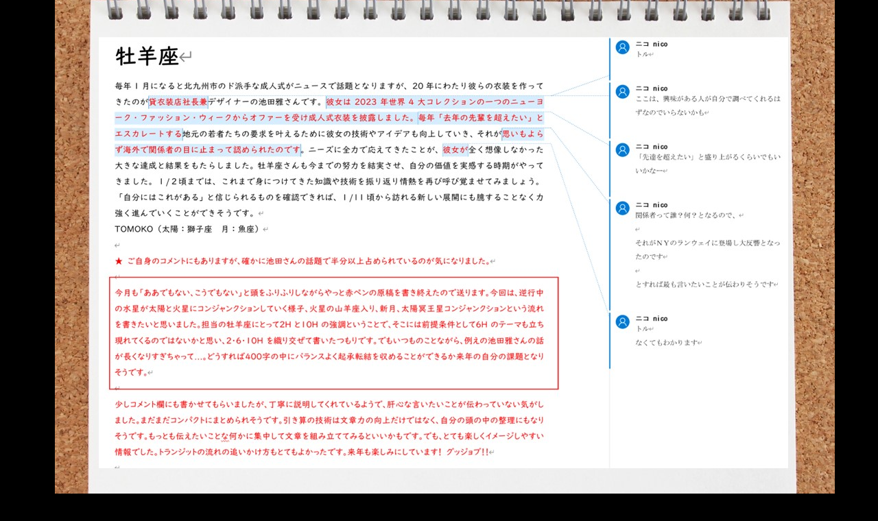

--- FILE ---
content_type: text/html; charset=UTF-8
request_url: https://nicopla.net/akapen/8364/attachment/202312_01/
body_size: 11738
content:
<!DOCTYPE html>
<html dir="ltr" lang="ja" prefix="og: https://ogp.me/ns#" data-sticky-footer="true">
<head>
<meta charset="UTF-8">
<meta name="viewport" content="width=device-width, initial-scale=1, minimum-scale=1, viewport-fit=cover">
<title>202312_01 | 心理占星術の学び場┃nicoPLa.net</title>
<!-- All in One SEO 4.9.2 - aioseo.com -->
<meta name="robots" content="max-image-preview:large" />
<meta name="author" content="nico PLa.net"/>
<link rel="canonical" href="https://nicopla.net/akapen/8364/attachment/202312_01/" />
<meta name="generator" content="All in One SEO (AIOSEO) 4.9.2" />
<meta property="og:locale" content="ja_JP" />
<meta property="og:site_name" content="nicoPLA.NET│心理占星術ウェブマガジン" />
<meta property="og:type" content="article" />
<meta property="og:title" content="202312_01 | 心理占星術の学び場┃nicoPLa.net" />
<meta property="og:url" content="https://nicopla.net/akapen/8364/attachment/202312_01/" />
<meta property="article:published_time" content="2023-12-22T05:36:46+00:00" />
<meta property="article:modified_time" content="2023-12-22T05:36:46+00:00" />
<meta property="article:publisher" content="https://www.facebook.com/nicoplanet.jp" />
<meta name="twitter:card" content="summary" />
<meta name="twitter:site" content="@nicopla_net" />
<meta name="twitter:title" content="202312_01 | 心理占星術の学び場┃nicoPLa.net" />
<meta name="twitter:creator" content="@nicopla_net" />
<script type="application/ld+json" class="aioseo-schema">
{"@context":"https:\/\/schema.org","@graph":[{"@type":"BreadcrumbList","@id":"https:\/\/nicopla.net\/akapen\/8364\/attachment\/202312_01\/#breadcrumblist","itemListElement":[{"@type":"ListItem","@id":"https:\/\/nicopla.net#listItem","position":1,"name":"Home","item":"https:\/\/nicopla.net","nextItem":{"@type":"ListItem","@id":"https:\/\/nicopla.net\/akapen\/8364\/attachment\/202312_01\/#listItem","name":"202312_01"}},{"@type":"ListItem","@id":"https:\/\/nicopla.net\/akapen\/8364\/attachment\/202312_01\/#listItem","position":2,"name":"202312_01","previousItem":{"@type":"ListItem","@id":"https:\/\/nicopla.net#listItem","name":"Home"}}]},{"@type":"ItemPage","@id":"https:\/\/nicopla.net\/akapen\/8364\/attachment\/202312_01\/#itempage","url":"https:\/\/nicopla.net\/akapen\/8364\/attachment\/202312_01\/","name":"202312_01 | \u5fc3\u7406\u5360\u661f\u8853\u306e\u5b66\u3073\u5834\u2503nicoPLa.net","inLanguage":"ja","isPartOf":{"@id":"https:\/\/nicopla.net\/#website"},"breadcrumb":{"@id":"https:\/\/nicopla.net\/akapen\/8364\/attachment\/202312_01\/#breadcrumblist"},"author":{"@id":"https:\/\/nicopla.net\/author\/nicopla-net\/#author"},"creator":{"@id":"https:\/\/nicopla.net\/author\/nicopla-net\/#author"},"datePublished":"2023-12-22T14:36:46+09:00","dateModified":"2023-12-22T14:36:46+09:00"},{"@type":"Organization","@id":"https:\/\/nicopla.net\/#organization","name":"\u30cb\u30b3\u30d7\u30e9\u30cd\u30c3\u30c8\u2503nicoPLa.net","description":"nicoPLa.net","url":"https:\/\/nicopla.net\/","logo":{"@type":"ImageObject","url":"https:\/\/nicopla.net\/wp-content\/uploads\/2021\/04\/cropped-fabicon_png03-removebg-preview.png","@id":"https:\/\/nicopla.net\/akapen\/8364\/attachment\/202312_01\/#organizationLogo","width":512,"height":512},"image":{"@id":"https:\/\/nicopla.net\/akapen\/8364\/attachment\/202312_01\/#organizationLogo"},"sameAs":["https:\/\/twitter.com\/nicopla_net","https:\/\/www.instagram.com\/nicopla_net\/","https:\/\/www.youtube.com\/channel\/UC3gTBIWo_bxWcBw9A6r3LdA"]},{"@type":"Person","@id":"https:\/\/nicopla.net\/author\/nicopla-net\/#author","url":"https:\/\/nicopla.net\/author\/nicopla-net\/","name":"nico PLa.net","image":{"@type":"ImageObject","@id":"https:\/\/nicopla.net\/akapen\/8364\/attachment\/202312_01\/#authorImage","url":"https:\/\/secure.gravatar.com\/avatar\/ad73a6ec9e63a8d0d1b4e9338a470a3bdffa18336152e2ef8ad8d5c58945f60a?s=96&d=mm&r=g","width":96,"height":96,"caption":"nico PLa.net"}},{"@type":"WebSite","@id":"https:\/\/nicopla.net\/#website","url":"https:\/\/nicopla.net\/","name":"\u5fc3\u7406\u5360\u661f\u8853\u306e\u5b66\u3073\u5834\u2503nicoPLa.net","description":"nicoPLa.net","inLanguage":"ja","publisher":{"@id":"https:\/\/nicopla.net\/#organization"}}]}
</script>
<!-- All in One SEO -->
<meta property="og:title" content="202312_01">
<meta property="og:type" content="article">
<meta property="og:url" content="https://nicopla.net/akapen/8364/attachment/202312_01/">
<meta property="og:image" content="https://nicopla.net/wp-content/uploads/2023/12/202312_01.jpg">
<meta property="og:site_name" content="心理占星術の学び場┃nicoPLa.net">
<meta property="og:description" content="nicoPLa.net">
<meta property="og:locale" content="ja_JP">
<link rel='dns-prefetch' href='//www.googletagmanager.com' />
<link rel="alternate" type="application/rss+xml" title="心理占星術の学び場┃nicoPLa.net &raquo; フィード" href="https://nicopla.net/feed/" />
<link rel="alternate" type="application/rss+xml" title="心理占星術の学び場┃nicoPLa.net &raquo; コメントフィード" href="https://nicopla.net/comments/feed/" />
<link rel="profile" href="http://gmpg.org/xfn/11">
<link rel="alternate" type="application/rss+xml" title="心理占星術の学び場┃nicoPLa.net &raquo; 202312_01 のコメントのフィード" href="https://nicopla.net/akapen/8364/attachment/202312_01/feed/" />
<link rel="alternate" title="oEmbed (JSON)" type="application/json+oembed" href="https://nicopla.net/wp-json/oembed/1.0/embed?url=https%3A%2F%2Fnicopla.net%2Fakapen%2F8364%2Fattachment%2F202312_01%2F" />
<link rel="alternate" title="oEmbed (XML)" type="text/xml+oembed" href="https://nicopla.net/wp-json/oembed/1.0/embed?url=https%3A%2F%2Fnicopla.net%2Fakapen%2F8364%2Fattachment%2F202312_01%2F&#038;format=xml" />
<style id='wp-img-auto-sizes-contain-inline-css' type='text/css'>
img:is([sizes=auto i],[sizes^="auto," i]){contain-intrinsic-size:3000px 1500px}
/*# sourceURL=wp-img-auto-sizes-contain-inline-css */
</style>
<link rel='stylesheet' id='sbr_styles-css' href='https://nicopla.net/wp-content/plugins/reviews-feed/assets/css/sbr-styles.min.css?ver=2.1.1' type='text/css' media='all' />
<link rel='stylesheet' id='sbi_styles-css' href='https://nicopla.net/wp-content/plugins/instagram-feed/css/sbi-styles.min.css?ver=6.10.0' type='text/css' media='all' />
<link rel='stylesheet' id='wp-share-buttons-css' href='https://nicopla.net/wp-content/themes/snow-monkey/vendor/inc2734/wp-share-buttons/src/assets/css/wp-share-buttons.css?ver=1760576125' type='text/css' media='all' />
<link rel='stylesheet' id='slick-carousel-css' href='https://nicopla.net/wp-content/themes/snow-monkey/vendor/inc2734/wp-awesome-widgets/src/assets/packages/slick-carousel/slick/slick.css?ver=1760576125' type='text/css' media='all' />
<link rel='stylesheet' id='slick-carousel-theme-css' href='https://nicopla.net/wp-content/themes/snow-monkey/vendor/inc2734/wp-awesome-widgets/src/assets/packages/slick-carousel/slick/slick-theme.css?ver=1760576125' type='text/css' media='all' />
<link rel='stylesheet' id='wp-awesome-widgets-css' href='https://nicopla.net/wp-content/themes/snow-monkey/vendor/inc2734/wp-awesome-widgets/src/assets/css/app.css?ver=1760576125' type='text/css' media='all' />
<link rel='stylesheet' id='wp-pure-css-gallery-css' href='https://nicopla.net/wp-content/themes/snow-monkey/vendor/inc2734/wp-pure-css-gallery/src/assets/css/wp-pure-css-gallery.css?ver=1760576125' type='text/css' media='all' />
<style id='wp-emoji-styles-inline-css' type='text/css'>
img.wp-smiley, img.emoji {
display: inline !important;
border: none !important;
box-shadow: none !important;
height: 1em !important;
width: 1em !important;
margin: 0 0.07em !important;
vertical-align: -0.1em !important;
background: none !important;
padding: 0 !important;
}
/*# sourceURL=wp-emoji-styles-inline-css */
</style>
<style id='wp-block-library-inline-css' type='text/css'>
:root{--wp-block-synced-color:#7a00df;--wp-block-synced-color--rgb:122,0,223;--wp-bound-block-color:var(--wp-block-synced-color);--wp-editor-canvas-background:#ddd;--wp-admin-theme-color:#007cba;--wp-admin-theme-color--rgb:0,124,186;--wp-admin-theme-color-darker-10:#006ba1;--wp-admin-theme-color-darker-10--rgb:0,107,160.5;--wp-admin-theme-color-darker-20:#005a87;--wp-admin-theme-color-darker-20--rgb:0,90,135;--wp-admin-border-width-focus:2px}@media (min-resolution:192dpi){:root{--wp-admin-border-width-focus:1.5px}}.wp-element-button{cursor:pointer}:root .has-very-light-gray-background-color{background-color:#eee}:root .has-very-dark-gray-background-color{background-color:#313131}:root .has-very-light-gray-color{color:#eee}:root .has-very-dark-gray-color{color:#313131}:root .has-vivid-green-cyan-to-vivid-cyan-blue-gradient-background{background:linear-gradient(135deg,#00d084,#0693e3)}:root .has-purple-crush-gradient-background{background:linear-gradient(135deg,#34e2e4,#4721fb 50%,#ab1dfe)}:root .has-hazy-dawn-gradient-background{background:linear-gradient(135deg,#faaca8,#dad0ec)}:root .has-subdued-olive-gradient-background{background:linear-gradient(135deg,#fafae1,#67a671)}:root .has-atomic-cream-gradient-background{background:linear-gradient(135deg,#fdd79a,#004a59)}:root .has-nightshade-gradient-background{background:linear-gradient(135deg,#330968,#31cdcf)}:root .has-midnight-gradient-background{background:linear-gradient(135deg,#020381,#2874fc)}:root{--wp--preset--font-size--normal:16px;--wp--preset--font-size--huge:42px}.has-regular-font-size{font-size:1em}.has-larger-font-size{font-size:2.625em}.has-normal-font-size{font-size:var(--wp--preset--font-size--normal)}.has-huge-font-size{font-size:var(--wp--preset--font-size--huge)}.has-text-align-center{text-align:center}.has-text-align-left{text-align:left}.has-text-align-right{text-align:right}.has-fit-text{white-space:nowrap!important}#end-resizable-editor-section{display:none}.aligncenter{clear:both}.items-justified-left{justify-content:flex-start}.items-justified-center{justify-content:center}.items-justified-right{justify-content:flex-end}.items-justified-space-between{justify-content:space-between}.screen-reader-text{border:0;clip-path:inset(50%);height:1px;margin:-1px;overflow:hidden;padding:0;position:absolute;width:1px;word-wrap:normal!important}.screen-reader-text:focus{background-color:#ddd;clip-path:none;color:#444;display:block;font-size:1em;height:auto;left:5px;line-height:normal;padding:15px 23px 14px;text-decoration:none;top:5px;width:auto;z-index:100000}html :where(.has-border-color){border-style:solid}html :where([style*=border-top-color]){border-top-style:solid}html :where([style*=border-right-color]){border-right-style:solid}html :where([style*=border-bottom-color]){border-bottom-style:solid}html :where([style*=border-left-color]){border-left-style:solid}html :where([style*=border-width]){border-style:solid}html :where([style*=border-top-width]){border-top-style:solid}html :where([style*=border-right-width]){border-right-style:solid}html :where([style*=border-bottom-width]){border-bottom-style:solid}html :where([style*=border-left-width]){border-left-style:solid}html :where(img[class*=wp-image-]){height:auto;max-width:100%}:where(figure){margin:0 0 1em}html :where(.is-position-sticky){--wp-admin--admin-bar--position-offset:var(--wp-admin--admin-bar--height,0px)}@media screen and (max-width:600px){html :where(.is-position-sticky){--wp-admin--admin-bar--position-offset:0px}}
/*# sourceURL=wp-block-library-inline-css */
</style><style id='global-styles-inline-css' type='text/css'>
:root{--wp--preset--aspect-ratio--square: 1;--wp--preset--aspect-ratio--4-3: 4/3;--wp--preset--aspect-ratio--3-4: 3/4;--wp--preset--aspect-ratio--3-2: 3/2;--wp--preset--aspect-ratio--2-3: 2/3;--wp--preset--aspect-ratio--16-9: 16/9;--wp--preset--aspect-ratio--9-16: 9/16;--wp--preset--color--black: #000000;--wp--preset--color--cyan-bluish-gray: #abb8c3;--wp--preset--color--white: #ffffff;--wp--preset--color--pale-pink: #f78da7;--wp--preset--color--vivid-red: #cf2e2e;--wp--preset--color--luminous-vivid-orange: #ff6900;--wp--preset--color--luminous-vivid-amber: #fcb900;--wp--preset--color--light-green-cyan: #7bdcb5;--wp--preset--color--vivid-green-cyan: #00d084;--wp--preset--color--pale-cyan-blue: #8ed1fc;--wp--preset--color--vivid-cyan-blue: #0693e3;--wp--preset--color--vivid-purple: #9b51e0;--wp--preset--color--sm-accent: var(--accent-color);--wp--preset--color--sm-sub-accent: var(--sub-accent-color);--wp--preset--color--sm-text: var(--_color-text);--wp--preset--color--sm-text-alt: var(--_color-white);--wp--preset--color--sm-lightest-gray: var(--_lightest-color-gray);--wp--preset--color--sm-lighter-gray: var(--_lighter-color-gray);--wp--preset--color--sm-light-gray: var(--_light-color-gray);--wp--preset--color--sm-gray: var(--_color-gray);--wp--preset--color--sm-dark-gray: var(--_dark-color-gray);--wp--preset--color--sm-darker-gray: var(--_darker-color-gray);--wp--preset--color--sm-darkest-gray: var(--_darkest-color-gray);--wp--preset--gradient--vivid-cyan-blue-to-vivid-purple: linear-gradient(135deg,rgb(6,147,227) 0%,rgb(155,81,224) 100%);--wp--preset--gradient--light-green-cyan-to-vivid-green-cyan: linear-gradient(135deg,rgb(122,220,180) 0%,rgb(0,208,130) 100%);--wp--preset--gradient--luminous-vivid-amber-to-luminous-vivid-orange: linear-gradient(135deg,rgb(252,185,0) 0%,rgb(255,105,0) 100%);--wp--preset--gradient--luminous-vivid-orange-to-vivid-red: linear-gradient(135deg,rgb(255,105,0) 0%,rgb(207,46,46) 100%);--wp--preset--gradient--very-light-gray-to-cyan-bluish-gray: linear-gradient(135deg,rgb(238,238,238) 0%,rgb(169,184,195) 100%);--wp--preset--gradient--cool-to-warm-spectrum: linear-gradient(135deg,rgb(74,234,220) 0%,rgb(151,120,209) 20%,rgb(207,42,186) 40%,rgb(238,44,130) 60%,rgb(251,105,98) 80%,rgb(254,248,76) 100%);--wp--preset--gradient--blush-light-purple: linear-gradient(135deg,rgb(255,206,236) 0%,rgb(152,150,240) 100%);--wp--preset--gradient--blush-bordeaux: linear-gradient(135deg,rgb(254,205,165) 0%,rgb(254,45,45) 50%,rgb(107,0,62) 100%);--wp--preset--gradient--luminous-dusk: linear-gradient(135deg,rgb(255,203,112) 0%,rgb(199,81,192) 50%,rgb(65,88,208) 100%);--wp--preset--gradient--pale-ocean: linear-gradient(135deg,rgb(255,245,203) 0%,rgb(182,227,212) 50%,rgb(51,167,181) 100%);--wp--preset--gradient--electric-grass: linear-gradient(135deg,rgb(202,248,128) 0%,rgb(113,206,126) 100%);--wp--preset--gradient--midnight: linear-gradient(135deg,rgb(2,3,129) 0%,rgb(40,116,252) 100%);--wp--preset--font-size--small: 13px;--wp--preset--font-size--medium: 20px;--wp--preset--font-size--large: 36px;--wp--preset--font-size--x-large: 42px;--wp--preset--font-size--sm-xs: 0.8rem;--wp--preset--font-size--sm-s: 0.88rem;--wp--preset--font-size--sm-m: 1rem;--wp--preset--font-size--sm-l: 1.14rem;--wp--preset--font-size--sm-xl: 1.33rem;--wp--preset--font-size--sm-2-xl: 1.6rem;--wp--preset--font-size--sm-3-xl: 2rem;--wp--preset--font-size--sm-4-xl: 2.66rem;--wp--preset--font-size--sm-5-xl: 4rem;--wp--preset--font-size--sm-6-xl: 8rem;--wp--preset--spacing--20: var(--_s-2);--wp--preset--spacing--30: var(--_s-1);--wp--preset--spacing--40: var(--_s1);--wp--preset--spacing--50: var(--_s2);--wp--preset--spacing--60: var(--_s3);--wp--preset--spacing--70: var(--_s4);--wp--preset--spacing--80: var(--_s5);--wp--preset--shadow--natural: 6px 6px 9px rgba(0, 0, 0, 0.2);--wp--preset--shadow--deep: 12px 12px 50px rgba(0, 0, 0, 0.4);--wp--preset--shadow--sharp: 6px 6px 0px rgba(0, 0, 0, 0.2);--wp--preset--shadow--outlined: 6px 6px 0px -3px rgb(255, 255, 255), 6px 6px rgb(0, 0, 0);--wp--preset--shadow--crisp: 6px 6px 0px rgb(0, 0, 0);--wp--custom--slim-width: 46rem;--wp--custom--content-width: var(--_global--container-max-width);--wp--custom--content-wide-width: var(--_global--container-max-width);--wp--custom--has-sidebar-main-basis: var(--wp--custom--slim-width);--wp--custom--has-sidebar-sidebar-basis: 336px;}:root { --wp--style--global--content-size: var(--wp--custom--content-width);--wp--style--global--wide-size: var(--wp--custom--content-wide-width); }:where(body) { margin: 0; }.wp-site-blocks > .alignleft { float: left; margin-right: 2em; }.wp-site-blocks > .alignright { float: right; margin-left: 2em; }.wp-site-blocks > .aligncenter { justify-content: center; margin-left: auto; margin-right: auto; }:where(.wp-site-blocks) > * { margin-block-start: var(--_margin1); margin-block-end: 0; }:where(.wp-site-blocks) > :first-child { margin-block-start: 0; }:where(.wp-site-blocks) > :last-child { margin-block-end: 0; }:root { --wp--style--block-gap: var(--_margin1); }:root :where(.is-layout-flow) > :first-child{margin-block-start: 0;}:root :where(.is-layout-flow) > :last-child{margin-block-end: 0;}:root :where(.is-layout-flow) > *{margin-block-start: var(--_margin1);margin-block-end: 0;}:root :where(.is-layout-constrained) > :first-child{margin-block-start: 0;}:root :where(.is-layout-constrained) > :last-child{margin-block-end: 0;}:root :where(.is-layout-constrained) > *{margin-block-start: var(--_margin1);margin-block-end: 0;}:root :where(.is-layout-flex){gap: var(--_margin1);}:root :where(.is-layout-grid){gap: var(--_margin1);}.is-layout-flow > .alignleft{float: left;margin-inline-start: 0;margin-inline-end: 2em;}.is-layout-flow > .alignright{float: right;margin-inline-start: 2em;margin-inline-end: 0;}.is-layout-flow > .aligncenter{margin-left: auto !important;margin-right: auto !important;}.is-layout-constrained > .alignleft{float: left;margin-inline-start: 0;margin-inline-end: 2em;}.is-layout-constrained > .alignright{float: right;margin-inline-start: 2em;margin-inline-end: 0;}.is-layout-constrained > .aligncenter{margin-left: auto !important;margin-right: auto !important;}.is-layout-constrained > :where(:not(.alignleft):not(.alignright):not(.alignfull)){max-width: var(--wp--style--global--content-size);margin-left: auto !important;margin-right: auto !important;}.is-layout-constrained > .alignwide{max-width: var(--wp--style--global--wide-size);}body .is-layout-flex{display: flex;}.is-layout-flex{flex-wrap: wrap;align-items: center;}.is-layout-flex > :is(*, div){margin: 0;}body .is-layout-grid{display: grid;}.is-layout-grid > :is(*, div){margin: 0;}body{padding-top: 0px;padding-right: 0px;padding-bottom: 0px;padding-left: 0px;}a:where(:not(.wp-element-button)){color: var(--wp--preset--color--sm-accent);text-decoration: underline;}:root :where(.wp-element-button, .wp-block-button__link){background-color: var(--wp--preset--color--sm-accent);border-radius: var(--_global--border-radius);border-width: 0;color: var(--wp--preset--color--sm-text-alt);font-family: inherit;font-size: inherit;font-style: inherit;font-weight: inherit;letter-spacing: inherit;line-height: inherit;padding-top: calc(var(--_padding-1) * .5);padding-right: var(--_padding-1);padding-bottom: calc(var(--_padding-1) * .5);padding-left: var(--_padding-1);text-decoration: none;text-transform: inherit;}.has-black-color{color: var(--wp--preset--color--black) !important;}.has-cyan-bluish-gray-color{color: var(--wp--preset--color--cyan-bluish-gray) !important;}.has-white-color{color: var(--wp--preset--color--white) !important;}.has-pale-pink-color{color: var(--wp--preset--color--pale-pink) !important;}.has-vivid-red-color{color: var(--wp--preset--color--vivid-red) !important;}.has-luminous-vivid-orange-color{color: var(--wp--preset--color--luminous-vivid-orange) !important;}.has-luminous-vivid-amber-color{color: var(--wp--preset--color--luminous-vivid-amber) !important;}.has-light-green-cyan-color{color: var(--wp--preset--color--light-green-cyan) !important;}.has-vivid-green-cyan-color{color: var(--wp--preset--color--vivid-green-cyan) !important;}.has-pale-cyan-blue-color{color: var(--wp--preset--color--pale-cyan-blue) !important;}.has-vivid-cyan-blue-color{color: var(--wp--preset--color--vivid-cyan-blue) !important;}.has-vivid-purple-color{color: var(--wp--preset--color--vivid-purple) !important;}.has-sm-accent-color{color: var(--wp--preset--color--sm-accent) !important;}.has-sm-sub-accent-color{color: var(--wp--preset--color--sm-sub-accent) !important;}.has-sm-text-color{color: var(--wp--preset--color--sm-text) !important;}.has-sm-text-alt-color{color: var(--wp--preset--color--sm-text-alt) !important;}.has-sm-lightest-gray-color{color: var(--wp--preset--color--sm-lightest-gray) !important;}.has-sm-lighter-gray-color{color: var(--wp--preset--color--sm-lighter-gray) !important;}.has-sm-light-gray-color{color: var(--wp--preset--color--sm-light-gray) !important;}.has-sm-gray-color{color: var(--wp--preset--color--sm-gray) !important;}.has-sm-dark-gray-color{color: var(--wp--preset--color--sm-dark-gray) !important;}.has-sm-darker-gray-color{color: var(--wp--preset--color--sm-darker-gray) !important;}.has-sm-darkest-gray-color{color: var(--wp--preset--color--sm-darkest-gray) !important;}.has-black-background-color{background-color: var(--wp--preset--color--black) !important;}.has-cyan-bluish-gray-background-color{background-color: var(--wp--preset--color--cyan-bluish-gray) !important;}.has-white-background-color{background-color: var(--wp--preset--color--white) !important;}.has-pale-pink-background-color{background-color: var(--wp--preset--color--pale-pink) !important;}.has-vivid-red-background-color{background-color: var(--wp--preset--color--vivid-red) !important;}.has-luminous-vivid-orange-background-color{background-color: var(--wp--preset--color--luminous-vivid-orange) !important;}.has-luminous-vivid-amber-background-color{background-color: var(--wp--preset--color--luminous-vivid-amber) !important;}.has-light-green-cyan-background-color{background-color: var(--wp--preset--color--light-green-cyan) !important;}.has-vivid-green-cyan-background-color{background-color: var(--wp--preset--color--vivid-green-cyan) !important;}.has-pale-cyan-blue-background-color{background-color: var(--wp--preset--color--pale-cyan-blue) !important;}.has-vivid-cyan-blue-background-color{background-color: var(--wp--preset--color--vivid-cyan-blue) !important;}.has-vivid-purple-background-color{background-color: var(--wp--preset--color--vivid-purple) !important;}.has-sm-accent-background-color{background-color: var(--wp--preset--color--sm-accent) !important;}.has-sm-sub-accent-background-color{background-color: var(--wp--preset--color--sm-sub-accent) !important;}.has-sm-text-background-color{background-color: var(--wp--preset--color--sm-text) !important;}.has-sm-text-alt-background-color{background-color: var(--wp--preset--color--sm-text-alt) !important;}.has-sm-lightest-gray-background-color{background-color: var(--wp--preset--color--sm-lightest-gray) !important;}.has-sm-lighter-gray-background-color{background-color: var(--wp--preset--color--sm-lighter-gray) !important;}.has-sm-light-gray-background-color{background-color: var(--wp--preset--color--sm-light-gray) !important;}.has-sm-gray-background-color{background-color: var(--wp--preset--color--sm-gray) !important;}.has-sm-dark-gray-background-color{background-color: var(--wp--preset--color--sm-dark-gray) !important;}.has-sm-darker-gray-background-color{background-color: var(--wp--preset--color--sm-darker-gray) !important;}.has-sm-darkest-gray-background-color{background-color: var(--wp--preset--color--sm-darkest-gray) !important;}.has-black-border-color{border-color: var(--wp--preset--color--black) !important;}.has-cyan-bluish-gray-border-color{border-color: var(--wp--preset--color--cyan-bluish-gray) !important;}.has-white-border-color{border-color: var(--wp--preset--color--white) !important;}.has-pale-pink-border-color{border-color: var(--wp--preset--color--pale-pink) !important;}.has-vivid-red-border-color{border-color: var(--wp--preset--color--vivid-red) !important;}.has-luminous-vivid-orange-border-color{border-color: var(--wp--preset--color--luminous-vivid-orange) !important;}.has-luminous-vivid-amber-border-color{border-color: var(--wp--preset--color--luminous-vivid-amber) !important;}.has-light-green-cyan-border-color{border-color: var(--wp--preset--color--light-green-cyan) !important;}.has-vivid-green-cyan-border-color{border-color: var(--wp--preset--color--vivid-green-cyan) !important;}.has-pale-cyan-blue-border-color{border-color: var(--wp--preset--color--pale-cyan-blue) !important;}.has-vivid-cyan-blue-border-color{border-color: var(--wp--preset--color--vivid-cyan-blue) !important;}.has-vivid-purple-border-color{border-color: var(--wp--preset--color--vivid-purple) !important;}.has-sm-accent-border-color{border-color: var(--wp--preset--color--sm-accent) !important;}.has-sm-sub-accent-border-color{border-color: var(--wp--preset--color--sm-sub-accent) !important;}.has-sm-text-border-color{border-color: var(--wp--preset--color--sm-text) !important;}.has-sm-text-alt-border-color{border-color: var(--wp--preset--color--sm-text-alt) !important;}.has-sm-lightest-gray-border-color{border-color: var(--wp--preset--color--sm-lightest-gray) !important;}.has-sm-lighter-gray-border-color{border-color: var(--wp--preset--color--sm-lighter-gray) !important;}.has-sm-light-gray-border-color{border-color: var(--wp--preset--color--sm-light-gray) !important;}.has-sm-gray-border-color{border-color: var(--wp--preset--color--sm-gray) !important;}.has-sm-dark-gray-border-color{border-color: var(--wp--preset--color--sm-dark-gray) !important;}.has-sm-darker-gray-border-color{border-color: var(--wp--preset--color--sm-darker-gray) !important;}.has-sm-darkest-gray-border-color{border-color: var(--wp--preset--color--sm-darkest-gray) !important;}.has-vivid-cyan-blue-to-vivid-purple-gradient-background{background: var(--wp--preset--gradient--vivid-cyan-blue-to-vivid-purple) !important;}.has-light-green-cyan-to-vivid-green-cyan-gradient-background{background: var(--wp--preset--gradient--light-green-cyan-to-vivid-green-cyan) !important;}.has-luminous-vivid-amber-to-luminous-vivid-orange-gradient-background{background: var(--wp--preset--gradient--luminous-vivid-amber-to-luminous-vivid-orange) !important;}.has-luminous-vivid-orange-to-vivid-red-gradient-background{background: var(--wp--preset--gradient--luminous-vivid-orange-to-vivid-red) !important;}.has-very-light-gray-to-cyan-bluish-gray-gradient-background{background: var(--wp--preset--gradient--very-light-gray-to-cyan-bluish-gray) !important;}.has-cool-to-warm-spectrum-gradient-background{background: var(--wp--preset--gradient--cool-to-warm-spectrum) !important;}.has-blush-light-purple-gradient-background{background: var(--wp--preset--gradient--blush-light-purple) !important;}.has-blush-bordeaux-gradient-background{background: var(--wp--preset--gradient--blush-bordeaux) !important;}.has-luminous-dusk-gradient-background{background: var(--wp--preset--gradient--luminous-dusk) !important;}.has-pale-ocean-gradient-background{background: var(--wp--preset--gradient--pale-ocean) !important;}.has-electric-grass-gradient-background{background: var(--wp--preset--gradient--electric-grass) !important;}.has-midnight-gradient-background{background: var(--wp--preset--gradient--midnight) !important;}.has-small-font-size{font-size: var(--wp--preset--font-size--small) !important;}.has-medium-font-size{font-size: var(--wp--preset--font-size--medium) !important;}.has-large-font-size{font-size: var(--wp--preset--font-size--large) !important;}.has-x-large-font-size{font-size: var(--wp--preset--font-size--x-large) !important;}.has-sm-xs-font-size{font-size: var(--wp--preset--font-size--sm-xs) !important;}.has-sm-s-font-size{font-size: var(--wp--preset--font-size--sm-s) !important;}.has-sm-m-font-size{font-size: var(--wp--preset--font-size--sm-m) !important;}.has-sm-l-font-size{font-size: var(--wp--preset--font-size--sm-l) !important;}.has-sm-xl-font-size{font-size: var(--wp--preset--font-size--sm-xl) !important;}.has-sm-2-xl-font-size{font-size: var(--wp--preset--font-size--sm-2-xl) !important;}.has-sm-3-xl-font-size{font-size: var(--wp--preset--font-size--sm-3-xl) !important;}.has-sm-4-xl-font-size{font-size: var(--wp--preset--font-size--sm-4-xl) !important;}.has-sm-5-xl-font-size{font-size: var(--wp--preset--font-size--sm-5-xl) !important;}.has-sm-6-xl-font-size{font-size: var(--wp--preset--font-size--sm-6-xl) !important;}
/*# sourceURL=global-styles-inline-css */
</style>
<link rel='stylesheet' id='wp-like-me-box-css' href='https://nicopla.net/wp-content/themes/snow-monkey/vendor/inc2734/wp-like-me-box/src/assets/css/wp-like-me-box.css?ver=1760576125' type='text/css' media='all' />
<link rel='stylesheet' id='wp-oembed-blog-card-css' href='https://nicopla.net/wp-content/themes/snow-monkey/vendor/inc2734/wp-oembed-blog-card/src/assets/css/app.css?ver=1760576125' type='text/css' media='all' />
<link rel='stylesheet' id='spider-css' href='https://nicopla.net/wp-content/plugins/snow-monkey-blocks/dist/packages/spider/dist/css/spider.css?ver=1766102928' type='text/css' media='all' />
<link rel='stylesheet' id='snow-monkey-blocks-css' href='https://nicopla.net/wp-content/plugins/snow-monkey-blocks/dist/css/blocks.css?ver=1766102928' type='text/css' media='all' />
<link rel='stylesheet' id='snow-monkey-app-css' href='https://nicopla.net/wp-content/themes/snow-monkey/assets/css/app/app.css?ver=1760576125' type='text/css' media='all' />
<style id='snow-monkey-app-inline-css' type='text/css'>
@font-face { font-family: "Noto Sans JP"; font-style: normal; font-weight: 400; src: url("https://nicopla.net/wp-content/themes/snow-monkey/assets/fonts/NotoSansJP-Regular.woff2") format("woff2"); }@font-face { font-family: "Noto Sans JP"; font-style: normal; font-weight: 700; src: url("https://nicopla.net/wp-content/themes/snow-monkey/assets/fonts/NotoSansJP-Bold.woff2") format("woff2"); }@font-face { font-family: "Noto Serif JP"; font-style: normal; font-weight: 400; src: url("https://nicopla.net/wp-content/themes/snow-monkey/assets/fonts/NotoSerifJP-Regular.woff2") format("woff2"); }@font-face { font-family: "Noto Serif JP"; font-style: normal; font-weight: 700; src: url("https://nicopla.net/wp-content/themes/snow-monkey/assets/fonts/NotoSerifJP-Bold.woff2") format("woff2"); }@font-face { font-family: "M PLUS 1p"; font-style: normal; font-weight: 400; src: url("https://nicopla.net/wp-content/themes/snow-monkey/assets/fonts/MPLUS1p-Regular.woff2") format("woff2"); }@font-face { font-family: "M PLUS 1p"; font-style: normal; font-weight: 700; src: url("https://nicopla.net/wp-content/themes/snow-monkey/assets/fonts/MPLUS1p-Bold.woff2") format("woff2"); }@font-face { font-family: "M PLUS Rounded 1c"; font-style: normal; font-weight: 400; src: url("https://nicopla.net/wp-content/themes/snow-monkey/assets/fonts/MPLUSRounded1c-Regular.woff2") format("woff2"); }@font-face { font-family: "M PLUS Rounded 1c"; font-style: normal; font-weight: 700; src: url("https://nicopla.net/wp-content/themes/snow-monkey/assets/fonts/MPLUSRounded1c-Bold.woff2") format("woff2"); }@font-face { font-family: "BIZ UDPGothic"; font-style: normal; font-weight: 400; src: url("https://nicopla.net/wp-content/themes/snow-monkey/assets/fonts/BIZUDPGothic-Regular.woff2") format("woff2"); }@font-face { font-family: "BIZ UDPGothic"; font-style: normal; font-weight: 700; src: url("https://nicopla.net/wp-content/themes/snow-monkey/assets/fonts/BIZUDPGothic-Bold.woff2") format("woff2"); }@font-face { font-family: "BIZ UDPMincho"; font-style: normal; font-weight: 400; src: url("https://nicopla.net/wp-content/themes/snow-monkey/assets/fonts/BIZUDPMincho-Regular.woff2") format("woff2"); }@font-face { font-family: "BIZ UDPMincho"; font-style: normal; font-weight: 700; src: url("https://nicopla.net/wp-content/themes/snow-monkey/assets/fonts/BIZUDPMincho-Bold.woff2") format("woff2"); }
input[type="email"],input[type="number"],input[type="password"],input[type="search"],input[type="tel"],input[type="text"],input[type="url"],textarea { font-size: 16px }
:root { --_global--container-max-width: 1180px;--_margin-scale: 1;--_space: 1.8rem;--_space-unitless: 1.8;--accent-color: #d6582f;--wp--preset--color--accent-color: var(--accent-color);--dark-accent-color: #85341a;--light-accent-color: #e79c84;--lighter-accent-color: #f2cbbe;--lightest-accent-color: #f5d7cd;--sub-accent-color: #707593;--wp--preset--color--sub-accent-color: var(--sub-accent-color);--dark-sub-accent-color: #444759;--light-sub-accent-color: #aaadbf;--lighter-sub-accent-color: #d1d3dd;--lightest-sub-accent-color: #dcdde4;--_half-leading: 0.4;--font-family: "Noto Sans JP",sans-serif;--_global--font-family: var(--font-family);--_global--font-size-px: 16px }
html { letter-spacing: 0.05rem }
.p-infobar__inner { background-color: #d6582f }
.p-infobar__content { color: #fff }
/*# sourceURL=snow-monkey-app-inline-css */
</style>
<link rel='stylesheet' id='snow-monkey-editor-css' href='https://nicopla.net/wp-content/plugins/snow-monkey-editor/dist/css/app.css?ver=1763710268' type='text/css' media='all' />
<link rel='stylesheet' id='snow-monkey-editor@front-css' href='https://nicopla.net/wp-content/plugins/snow-monkey-editor/dist/css/front.css?ver=1763710268' type='text/css' media='all' />
<link rel='stylesheet' id='snow-monkey-snow-monkey-blocks-app-css' href='https://nicopla.net/wp-content/themes/snow-monkey/assets/css/dependency/snow-monkey-blocks/app.css?ver=1760576125' type='text/css' media='all' />
<link rel='stylesheet' id='snow-monkey-snow-monkey-blocks-theme-css' href='https://nicopla.net/wp-content/themes/snow-monkey/assets/css/dependency/snow-monkey-blocks/app-theme.css?ver=1760576125' type='text/css' media='all' />
<link rel='stylesheet' id='snow-monkey-blocks-spider-slider-style-css' href='https://nicopla.net/wp-content/plugins/snow-monkey-blocks/dist/blocks/spider-slider/style-index.css?ver=1766102928' type='text/css' media='all' />
<link rel='stylesheet' id='RJE_R000SAMPLEsample-pattern-common-css' href='https://nicopla.net/wp-content/plugins/ruijinen-block-patterns/dist/css/sample-pattern-common.css?ver=1735343640' type='text/css' media='all' />
<link rel='stylesheet' id='snow-monkey-theme-css' href='https://nicopla.net/wp-content/themes/snow-monkey/assets/css/app/app-theme.css?ver=1760576125' type='text/css' media='all' />
<style id='snow-monkey-theme-inline-css' type='text/css'>
:root { --entry-content-h2-background-color: #f7f7f7;--entry-content-h2-padding: calc(var(--_space) * 0.25) calc(var(--_space) * 0.25) calc(var(--_space) * 0.25) calc(var(--_space) * 0.5);--entry-content-h3-border-bottom: 1px solid #eee;--entry-content-h3-padding: 0 0 calc(var(--_space) * 0.25);--widget-title-display: flex;--widget-title-flex-direction: row;--widget-title-align-items: center;--widget-title-justify-content: center;--widget-title-pseudo-display: block;--widget-title-pseudo-content: "";--widget-title-pseudo-height: 1px;--widget-title-pseudo-background-color: #111;--widget-title-pseudo-flex: 1 0 0%;--widget-title-pseudo-min-width: 20px;--widget-title-before-margin-right: .5em;--widget-title-after-margin-left: .5em }
body { --entry-content-h2-border-left: 1px solid var(--wp--preset--color--sm-accent) }
/*# sourceURL=snow-monkey-theme-inline-css */
</style>
<link rel='stylesheet' id='snow-monkey-bbpress-support-css' href='https://nicopla.net/wp-content/plugins/snow-monkey-bbpress-support/assets/css/bbpress.css?ver=1744891686' type='text/css' media='all' />
<link rel='stylesheet' id='snow-monkey-blocks-background-parallax-css' href='https://nicopla.net/wp-content/plugins/snow-monkey-blocks/dist/css/background-parallax.css?ver=1766102928' type='text/css' media='all' />
<link rel='stylesheet' id='snow-monkey-editor@view-css' href='https://nicopla.net/wp-content/plugins/snow-monkey-editor/dist/css/view.css?ver=1763710268' type='text/css' media='all' />
<link rel='stylesheet' id='snow-monkey-member-post-css' href='https://nicopla.net/wp-content/plugins/snow-monkey-member-post/dist/css/style.css?ver=1731499985' type='text/css' media='all' />
<link rel='stylesheet' id='xo-slider-css' href='https://nicopla.net/wp-content/plugins/xo-liteslider/css/base.min.css?ver=3.8.6' type='text/css' media='all' />
<link rel='stylesheet' id='xo-swiper-css' href='https://nicopla.net/wp-content/plugins/xo-liteslider/assets/vendor/swiper/swiper-bundle.min.css?ver=3.8.6' type='text/css' media='all' />
<link rel='stylesheet' id='snow-monkey-block-library-app-css' href='https://nicopla.net/wp-content/themes/snow-monkey/assets/css/block-library/app.css?ver=1760576125' type='text/css' media='all' />
<link rel='stylesheet' id='snow-monkey-block-library-theme-css' href='https://nicopla.net/wp-content/themes/snow-monkey/assets/css/block-library/app-theme.css?ver=1760576125' type='text/css' media='all' />
<link rel='stylesheet' id='snow-monkey-custom-widgets-app-css' href='https://nicopla.net/wp-content/themes/snow-monkey/assets/css/custom-widgets/app.css?ver=1760576125' type='text/css' media='all' />
<link rel='stylesheet' id='snow-monkey-custom-widgets-theme-css' href='https://nicopla.net/wp-content/themes/snow-monkey/assets/css/custom-widgets/app-theme.css?ver=1760576125' type='text/css' media='all' />
<link rel='stylesheet' id='is-style-RJE_R000HELPER_fullwidth_min_padding-front-css' href='https://nicopla.net/wp-content/plugins/ruijinen-block-patterns/dist/css/block-styles/core/group/RJE_R000HELPER_fullwidth_min_padding/style-front.css?ver=1735343640' type='text/css' media='all' />
<link rel='stylesheet' id='is-style-RJE_R000HELPER_enforcement_fullwidth-front-css' href='https://nicopla.net/wp-content/plugins/ruijinen-block-patterns/dist/css/block-styles/core/group/RJE_R000HELPER_enforcement_fullwidth/style-front.css?ver=1735343640' type='text/css' media='all' />
<link rel='stylesheet' id='is-style-RJE_R002LP_hero_one_column-front-css' href='https://nicopla.net/wp-content/plugins/ruijinen-block-patterns/dist/css/block-styles/snow-monkey-blocks/section-with-bgimage/RJE_R002LP_hero_one_column/style-front.css?ver=1735343640' type='text/css' media='all' />
<link rel='stylesheet' id='is-style-RJE_R002LP_message_accent2-front-css' href='https://nicopla.net/wp-content/plugins/ruijinen-block-patterns/dist/css/block-styles/snow-monkey-blocks/section/RJE_R002LP_message_accent2/style-front.css?ver=1735343640' type='text/css' media='all' />
<link rel='stylesheet' id='is-style-RJE_R002LP_section1-front-css' href='https://nicopla.net/wp-content/plugins/ruijinen-block-patterns/dist/css/block-styles/snow-monkey-blocks/section/RJE_R002LP_section1/style-front.css?ver=1735343640' type='text/css' media='all' />
<link rel='stylesheet' id='is-style-RJE_R002LP_flow_panels-front-css' href='https://nicopla.net/wp-content/plugins/ruijinen-block-patterns/dist/css/block-styles/snow-monkey-blocks/panels/RJE_R002LP_flow_panels/style-front.css?ver=1735343640' type='text/css' media='all' />
<!--n2css--><!--n2js--><script type="text/javascript" src="https://nicopla.net/wp-content/themes/snow-monkey/vendor/inc2734/wp-contents-outline/src/assets/packages/@inc2734/contents-outline/dist/index.js?ver=1760576125" id="contents-outline-js" defer="defer" data-wp-strategy="defer"></script>
<script type="text/javascript" src="https://nicopla.net/wp-content/themes/snow-monkey/vendor/inc2734/wp-contents-outline/src/assets/js/app.js?ver=1760576125" id="wp-contents-outline-js" defer="defer" data-wp-strategy="defer"></script>
<script type="text/javascript" id="wp-oembed-blog-card-js-extra">
/* <![CDATA[ */
var WP_OEMBED_BLOG_CARD = {"endpoint":"https://nicopla.net/wp-json/wp-oembed-blog-card/v1"};
//# sourceURL=wp-oembed-blog-card-js-extra
/* ]]> */
</script>
<script type="text/javascript" src="https://nicopla.net/wp-content/themes/snow-monkey/vendor/inc2734/wp-oembed-blog-card/src/assets/js/app.js?ver=1760576125" id="wp-oembed-blog-card-js" defer="defer" data-wp-strategy="defer"></script>
<script type="text/javascript" id="wp-share-buttons-js-extra">
/* <![CDATA[ */
var inc2734_wp_share_buttons = {"copy_success":"\u30b3\u30d4\u30fc\u3057\u307e\u3057\u305f\uff01","copy_failed":"\u30b3\u30d4\u30fc\u306b\u5931\u6557\u3057\u307e\u3057\u305f\uff01"};
//# sourceURL=wp-share-buttons-js-extra
/* ]]> */
</script>
<script type="text/javascript" src="https://nicopla.net/wp-content/themes/snow-monkey/vendor/inc2734/wp-share-buttons/src/assets/js/wp-share-buttons.js?ver=1760576125" id="wp-share-buttons-js" defer="defer" data-wp-strategy="defer"></script>
<script type="text/javascript" src="https://nicopla.net/wp-content/plugins/snow-monkey-blocks/dist/packages/spider/dist/js/spider.js?ver=1766102928" id="spider-js" defer="defer" data-wp-strategy="defer"></script>
<script type="text/javascript" src="https://nicopla.net/wp-content/themes/snow-monkey/assets/js/dependency/snow-monkey-blocks/app.js?ver=1760576125" id="snow-monkey-snow-monkey-blocks-js" defer="defer" data-wp-strategy="defer"></script>
<script type="module"  defer src="https://nicopla.net/wp-content/plugins/all-in-one-seo-pack/dist/Lite/assets/table-of-contents.95d0dfce.js?ver=4.9.2" id="aioseo/js/src/vue/standalone/blocks/table-of-contents/frontend.js-js"></script>
<script type="text/javascript" src="https://nicopla.net/wp-includes/js/jquery/jquery.min.js?ver=3.7.1" id="jquery-core-js"></script>
<script type="text/javascript" src="https://nicopla.net/wp-content/plugins/snow-monkey-editor/dist/js/app.js?ver=1763710268" id="snow-monkey-editor-js" defer="defer" data-wp-strategy="defer"></script>
<script type="text/javascript" src="https://nicopla.net/wp-content/themes/snow-monkey/assets/js/smooth-scroll.js?ver=1760576125" id="snow-monkey-smooth-scroll-js" defer="defer" data-wp-strategy="defer"></script>
<script type="text/javascript" src="https://nicopla.net/wp-content/themes/snow-monkey/assets/js/widgets.js?ver=1760576125" id="snow-monkey-widgets-js" defer="defer" data-wp-strategy="defer"></script>
<script type="text/javascript" src="https://nicopla.net/wp-content/themes/snow-monkey/assets/js/sidebar-sticky-widget-area.js?ver=1760576125" id="snow-monkey-sidebar-sticky-widget-area-js" defer="defer" data-wp-strategy="defer"></script>
<script type="text/javascript" id="snow-monkey-js-extra">
/* <![CDATA[ */
var snow_monkey = {"home_url":"https://nicopla.net","children_expander_open_label":"\u30b5\u30d6\u30e1\u30cb\u30e5\u30fc\u3092\u958b\u304f","children_expander_close_label":"\u30b5\u30d6\u30e1\u30cb\u30e5\u30fc\u3092\u9589\u3058\u308b"};
var inc2734_wp_share_buttons_facebook = {"endpoint":"https://nicopla.net/wp-admin/admin-ajax.php","action":"inc2734_wp_share_buttons_facebook","_ajax_nonce":"802b63a702"};
var inc2734_wp_share_buttons_hatena = {"endpoint":"https://nicopla.net/wp-admin/admin-ajax.php","action":"inc2734_wp_share_buttons_hatena","_ajax_nonce":"3a86b10c99"};
var inc2734_wp_share_buttons_feedly = {"endpoint":"https://nicopla.net/wp-admin/admin-ajax.php","action":"inc2734_wp_share_buttons_feedly","_ajax_nonce":"6a0d4334e7"};
//# sourceURL=snow-monkey-js-extra
/* ]]> */
</script>
<script type="text/javascript" src="https://nicopla.net/wp-content/themes/snow-monkey/assets/js/app.js?ver=1760576125" id="snow-monkey-js" defer="defer" data-wp-strategy="defer"></script>
<script type="text/javascript" src="https://nicopla.net/wp-content/themes/snow-monkey/assets/js/fontawesome-all.js?ver=1760576125" id="fontawesome6-js" defer="defer" data-wp-strategy="defer"></script>
<script type="text/javascript" src="https://nicopla.net/wp-content/themes/snow-monkey/assets/js/hash-nav.js?ver=1760576125" id="snow-monkey-hash-nav-js" defer="defer" data-wp-strategy="defer"></script>
<script type="text/javascript" src="https://nicopla.net/wp-content/themes/snow-monkey/assets/js/page-top.js?ver=1760576125" id="snow-monkey-page-top-js" defer="defer" data-wp-strategy="defer"></script>
<script type="text/javascript" src="https://nicopla.net/wp-content/themes/snow-monkey/assets/js/footer-sticky-nav.js?ver=1760576125" id="snow-monkey-footer-sticky-nav-js" defer="defer" data-wp-strategy="defer"></script>
<script type="text/javascript" src="https://nicopla.net/wp-content/themes/snow-monkey/assets/js/drop-nav.js?ver=1760576125" id="snow-monkey-drop-nav-js" defer="defer" data-wp-strategy="defer"></script>
<script type="text/javascript" src="https://nicopla.net/wp-content/themes/snow-monkey/assets/js/global-nav.js?ver=1760576125" id="snow-monkey-global-nav-js" defer="defer" data-wp-strategy="defer"></script>
<!-- Site Kit によって追加された Google タグ（gtag.js）スニペット -->
<!-- Google アナリティクス スニペット (Site Kit が追加) -->
<script type="text/javascript" src="https://www.googletagmanager.com/gtag/js?id=G-MKNDXJXCXN" id="google_gtagjs-js" async></script>
<script type="text/javascript" id="google_gtagjs-js-after">
/* <![CDATA[ */
window.dataLayer = window.dataLayer || [];function gtag(){dataLayer.push(arguments);}
gtag("set","linker",{"domains":["nicopla.net"]});
gtag("js", new Date());
gtag("set", "developer_id.dZTNiMT", true);
gtag("config", "G-MKNDXJXCXN");
//# sourceURL=google_gtagjs-js-after
/* ]]> */
</script>
<link rel="https://api.w.org/" href="https://nicopla.net/wp-json/" /><link rel="alternate" title="JSON" type="application/json" href="https://nicopla.net/wp-json/wp/v2/media/8367" /><link rel="EditURI" type="application/rsd+xml" title="RSD" href="https://nicopla.net/xmlrpc.php?rsd" />
<meta name="generator" content="WordPress 6.9" />
<link rel='shortlink' href='https://nicopla.net/?p=8367' />
<meta name="generator" content="Site Kit by Google 1.166.0" />		<script type="application/ld+json">
{"@context":"http:\/\/schema.org","@type":"Article","headline":"202312_01","author":{"@type":"Person","name":"nico PLa.net"},"publisher":{"@type":"Organization","url":"https:\/\/nicopla.net","name":"\u5fc3\u7406\u5360\u661f\u8853\u306e\u5b66\u3073\u5834\u2503nicoPLa.net","logo":{"@type":"ImageObject","url":"https:\/\/nicopla.net\/wp-content\/uploads\/2023\/12\/202312_01.jpg"}},"mainEntityOfPage":{"@type":"WebPage","@id":"https:\/\/nicopla.net\/akapen\/8364\/attachment\/202312_01\/"},"image":{"@type":"ImageObject","url":"https:\/\/nicopla.net\/wp-content\/uploads\/2023\/12\/202312_01.jpg"},"datePublished":"2023-12-22T14:36:46+09:00","dateModified":"2023-12-22T14:36:46+09:00","description":"nicoPLa.net"}		</script>
<meta name="thumbnail" content="https://nicopla.net/wp-content/uploads/2023/12/202312_01.jpg">
<meta name="twitter:card" content="summary">
<meta name="theme-color" content="#d6582f">
<link rel="preload" href="https://nicopla.net/wp-content/themes/snow-monkey/assets/fonts/NotoSansJP-Regular.woff2" as="font" type="font/woff2" crossorigin />
<link rel="preload" href="https://nicopla.net/wp-content/themes/snow-monkey/assets/fonts/NotoSansJP-Bold.woff2" as="font" type="font/woff2" crossorigin />
<link rel="icon" href="https://nicopla.net/wp-content/uploads/2021/04/cropped-fabicon_png03-removebg-preview-32x32.png" sizes="32x32" />
<link rel="icon" href="https://nicopla.net/wp-content/uploads/2021/04/cropped-fabicon_png03-removebg-preview-192x192.png" sizes="192x192" />
<link rel="apple-touch-icon" href="https://nicopla.net/wp-content/uploads/2021/04/cropped-fabicon_png03-removebg-preview-180x180.png" />
<meta name="msapplication-TileImage" content="https://nicopla.net/wp-content/uploads/2021/04/cropped-fabicon_png03-removebg-preview-270x270.png" />
<style type="text/css" id="wp-custom-css">
@media(min-width:600px){
.latest-news{
margin-top: -250px!important;
}
}
.latest-news{
/* font-family:'Montserrat',sans-serif; */
background-color:#FFF;
border-radius:20px;
padding:10px!important;
box-shadow:4px 4px 20px rgba(0,0,0,0.1);
}
c-entries--simple .c-entry-summary__term {
display: none;
}		</style>
<link rel='stylesheet' id='snow-monkey-global-styles-app-css' href='https://nicopla.net/wp-content/themes/snow-monkey/assets/css/global-styles/app.css?ver=1760576125' type='text/css' media='all' />
<link rel='stylesheet' id='snow-monkey-global-styles-theme-css' href='https://nicopla.net/wp-content/themes/snow-monkey/assets/css/global-styles/app-theme.css?ver=1760576125' type='text/css' media='all' />
</head>
<body class="attachment wp-singular attachment-template-default single single-attachment postid-8367 attachmentid-8367 attachment-jpeg wp-theme-snow-monkey l-body--blank l-body" id="body"
data-has-sidebar="false"
data-is-full-template="true"
data-is-slim-width="false"
ontouchstart=""
>
<div id="page-start"></div>
<a class="c-skip-link screen-reader-text" href="#primary">メインコンテンツへ移動</a>
<script type="text/javascript" id="bbp-swap-no-js-body-class">
document.body.className = document.body.className.replace( 'bbp-no-js', 'bbp-js' );
</script>
<div class="l-container">
<div class="l-contents" role="document">
<div class="l-contents__body">
<div class="l-contents__full-container c-full-container">
<div class="l-contents__inner">
<main role="main" id="primary">
<img width="1137" height="853" src="https://nicopla.net/wp-content/uploads/2023/12/202312_01.jpg" class="attachment-full size-full" alt="" decoding="async" fetchpriority="high" srcset="https://nicopla.net/wp-content/uploads/2023/12/202312_01.jpg 1137w, https://nicopla.net/wp-content/uploads/2023/12/202312_01-300x225.jpg 300w, https://nicopla.net/wp-content/uploads/2023/12/202312_01-1024x768.jpg 1024w" sizes="(max-width: 1137px) 100vw, 1137px" />						</main>
</div>
</div>
</div>
</div>
</div>
<script type="speculationrules">
{"prefetch":[{"source":"document","where":{"and":[{"href_matches":"/*"},{"not":{"href_matches":["/wp-*.php","/wp-admin/*","/wp-content/uploads/*","/wp-content/*","/wp-content/plugins/*","/wp-content/themes/snow-monkey/*","/*\\?(.+)"]}},{"not":{"selector_matches":"a[rel~=\"nofollow\"]"}},{"not":{"selector_matches":".no-prefetch, .no-prefetch a"}}]},"eagerness":"conservative"}]}
</script>
<div id="sm-overlay-search-box" class="p-overlay-search-box c-overlay-container">
<div class="p-overlay-search-box__inner c-overlay-container__inner">
<form role="search" method="get" autocomplete="off" class="p-search-form" action="https://nicopla.net/"><label class="screen-reader-text" for="s">検索</label><div class="c-input-group"><div class="c-input-group__field"><input type="search" placeholder="検索 &hellip;" value="" name="s"></div><button class="c-input-group__btn"><i class="fa-solid fa-magnifying-glass" aria-label="検索"></i></button></div></form>	</div>
<a href="#_" class="p-overlay-search-box__close-btn c-overlay-container__close-btn">
<i class="fa-solid fa-xmark" aria-label="閉じる"></i>
</a>
<a href="#_" class="p-overlay-search-box__bg c-overlay-container__bg"></a>
</div>
<!-- Instagram Feed JS -->
<script type="text/javascript">
var sbiajaxurl = "https://nicopla.net/wp-admin/admin-ajax.php";
</script>
<script type="text/javascript" id="snow-monkey-bbpress-support-js-extra">
/* <![CDATA[ */
var SNOW_MONKEY_BBPRESS_SUPPORT_REPLIES_STARS = {"endpoint":"https://nicopla.net/wp-admin/admin-ajax.php","action":"snow_monkey_bbpress_support_star","secure":"41860afbe7"};
var SNOW_MONKEY_BBPRESS_SUPPORT_TOPIC_STARS = {"endpoint":"https://nicopla.net/wp-admin/admin-ajax.php","action":"snow_monkey_bbpress_support_topic_star","secure":"0146ae2a89"};
//# sourceURL=snow-monkey-bbpress-support-js-extra
/* ]]> */
</script>
<script type="text/javascript" src="https://nicopla.net/wp-content/plugins/snow-monkey-bbpress-support/assets/js/app.js?ver=1744891686" id="snow-monkey-bbpress-support-js"></script>
<script type="text/javascript" src="https://nicopla.net/wp-includes/js/comment-reply.min.js?ver=6.9" id="comment-reply-js" async="async" data-wp-strategy="async" fetchpriority="low"></script>
<script id="wp-emoji-settings" type="application/json">
{"baseUrl":"https://s.w.org/images/core/emoji/17.0.2/72x72/","ext":".png","svgUrl":"https://s.w.org/images/core/emoji/17.0.2/svg/","svgExt":".svg","source":{"concatemoji":"https://nicopla.net/wp-includes/js/wp-emoji-release.min.js?ver=6.9"}}
</script>
<script type="module">
/* <![CDATA[ */
/*! This file is auto-generated */
const a=JSON.parse(document.getElementById("wp-emoji-settings").textContent),o=(window._wpemojiSettings=a,"wpEmojiSettingsSupports"),s=["flag","emoji"];function i(e){try{var t={supportTests:e,timestamp:(new Date).valueOf()};sessionStorage.setItem(o,JSON.stringify(t))}catch(e){}}function c(e,t,n){e.clearRect(0,0,e.canvas.width,e.canvas.height),e.fillText(t,0,0);t=new Uint32Array(e.getImageData(0,0,e.canvas.width,e.canvas.height).data);e.clearRect(0,0,e.canvas.width,e.canvas.height),e.fillText(n,0,0);const a=new Uint32Array(e.getImageData(0,0,e.canvas.width,e.canvas.height).data);return t.every((e,t)=>e===a[t])}function p(e,t){e.clearRect(0,0,e.canvas.width,e.canvas.height),e.fillText(t,0,0);var n=e.getImageData(16,16,1,1);for(let e=0;e<n.data.length;e++)if(0!==n.data[e])return!1;return!0}function u(e,t,n,a){switch(t){case"flag":return n(e,"\ud83c\udff3\ufe0f\u200d\u26a7\ufe0f","\ud83c\udff3\ufe0f\u200b\u26a7\ufe0f")?!1:!n(e,"\ud83c\udde8\ud83c\uddf6","\ud83c\udde8\u200b\ud83c\uddf6")&&!n(e,"\ud83c\udff4\udb40\udc67\udb40\udc62\udb40\udc65\udb40\udc6e\udb40\udc67\udb40\udc7f","\ud83c\udff4\u200b\udb40\udc67\u200b\udb40\udc62\u200b\udb40\udc65\u200b\udb40\udc6e\u200b\udb40\udc67\u200b\udb40\udc7f");case"emoji":return!a(e,"\ud83e\u1fac8")}return!1}function f(e,t,n,a){let r;const o=(r="undefined"!=typeof WorkerGlobalScope&&self instanceof WorkerGlobalScope?new OffscreenCanvas(300,150):document.createElement("canvas")).getContext("2d",{willReadFrequently:!0}),s=(o.textBaseline="top",o.font="600 32px Arial",{});return e.forEach(e=>{s[e]=t(o,e,n,a)}),s}function r(e){var t=document.createElement("script");t.src=e,t.defer=!0,document.head.appendChild(t)}a.supports={everything:!0,everythingExceptFlag:!0},new Promise(t=>{let n=function(){try{var e=JSON.parse(sessionStorage.getItem(o));if("object"==typeof e&&"number"==typeof e.timestamp&&(new Date).valueOf()<e.timestamp+604800&&"object"==typeof e.supportTests)return e.supportTests}catch(e){}return null}();if(!n){if("undefined"!=typeof Worker&&"undefined"!=typeof OffscreenCanvas&&"undefined"!=typeof URL&&URL.createObjectURL&&"undefined"!=typeof Blob)try{var e="postMessage("+f.toString()+"("+[JSON.stringify(s),u.toString(),c.toString(),p.toString()].join(",")+"));",a=new Blob([e],{type:"text/javascript"});const r=new Worker(URL.createObjectURL(a),{name:"wpTestEmojiSupports"});return void(r.onmessage=e=>{i(n=e.data),r.terminate(),t(n)})}catch(e){}i(n=f(s,u,c,p))}t(n)}).then(e=>{for(const n in e)a.supports[n]=e[n],a.supports.everything=a.supports.everything&&a.supports[n],"flag"!==n&&(a.supports.everythingExceptFlag=a.supports.everythingExceptFlag&&a.supports[n]);var t;a.supports.everythingExceptFlag=a.supports.everythingExceptFlag&&!a.supports.flag,a.supports.everything||((t=a.source||{}).concatemoji?r(t.concatemoji):t.wpemoji&&t.twemoji&&(r(t.twemoji),r(t.wpemoji)))});
//# sourceURL=https://nicopla.net/wp-includes/js/wp-emoji-loader.min.js
/* ]]> */
</script>
<div id="page-end"></div>
<div id="page-top" class="c-page-top" aria-hidden="true">
<a href="#body">
<span class="fa-solid fa-chevron-up" aria-hidden="true" title="上にスクロール"></span>
</a>
</div>
<nav class="p-footer-sticky-nav" id="footer-sticky-nav" role="navigation" aria-hidden="false">
<ul id="menu-%e3%83%95%e3%83%83%e3%82%bf%e3%83%bc%e3%83%a1%e3%83%8b%e3%83%a5%e3%83%bc" class="c-navbar"><li id="menu-item-8958" class="menu-item menu-item-type-taxonomy menu-item-object-category menu-item-8958 c-navbar__item"><a href="https://nicopla.net/category/lesson/">ちゃんと学ぶ</a></li>
<li id="menu-item-8952" class="menu-item menu-item-type-taxonomy menu-item-object-category menu-item-8952 c-navbar__item"><a href="https://nicopla.net/category/nico/">星の運行を味方に</a></li>
<li id="menu-item-8953" class="menu-item menu-item-type-taxonomy menu-item-object-category menu-item-8953 c-navbar__item"><a href="https://nicopla.net/category/word/">星と言葉と人生と</a></li>
<li id="menu-item-8961" class="menu-item menu-item-type-taxonomy menu-item-object-category menu-item-8961 c-navbar__item"><a href="https://nicopla.net/category/tarot/">暮らしを豊かに</a></li>
<li id="menu-item-8960" class="menu-item menu-item-type-taxonomy menu-item-object-category menu-item-8960 c-navbar__item"><a href="https://nicopla.net/category/local/">人を知り自分を知る</a></li>
<li id="menu-item-8950" class="menu-item menu-item-type-post_type menu-item-object-page menu-item-8950 c-navbar__item"><a href="https://nicopla.net/about/">このサイトについて</a></li>
<li id="menu-item-8951" class="menu-item menu-item-type-post_type menu-item-object-page menu-item-8951 c-navbar__item"><a href="https://nicopla.net/contact/">お問い合わせ</a></li>
</ul></nav>
</body>
</html><!-- WP Fastest Cache file was created in 0.466 seconds, on 2026-01-08 @ 09:30 --><!-- need to refresh to see cached version -->

--- FILE ---
content_type: text/css
request_url: https://nicopla.net/wp-content/plugins/snow-monkey-bbpress-support/assets/css/bbpress.css?ver=1744891686
body_size: 5568
content:
[id=bbpress-forums]{--_margin-top:1;--_margin-bottom:0}[id=bbpress-forums]>*{margin-bottom:0;margin-top:0}[id=bbpress-forums]>:where(:not(:first-child)){margin-top:calc(var(--_margin1)*var(--_margin-top))}[id=bbpress-forums]>:where(:not(:last-child)){margin-bottom:calc(var(--_margin1)*var(--_margin-bottom))}[id=bbpress-forums]>h1{--_margin-top:var(--_h1-margin-top);--_margin-bottom:var(--_h1-margin-bottom)}[id=bbpress-forums]>h1+*{--_margin-top:0}[id=bbpress-forums]>h2{--_margin-top:var(--_h2-margin-top);--_margin-bottom:var(--_h2-margin-bottom)}[id=bbpress-forums]>h2+*{--_margin-top:0}[id=bbpress-forums]>h3{--_margin-top:var(--_h3-margin-top);--_margin-bottom:var(--_h3-margin-bottom)}[id=bbpress-forums]>h3+*{--_margin-top:0}[id=bbpress-forums]>h4{--_margin-top:var(--_h4-margin-top);--_margin-bottom:var(--_h4-margin-bottom)}[id=bbpress-forums]>h4+*{--_margin-top:0}[id=bbpress-forums]>h5{--_margin-top:var(--_h5-margin-top);--_margin-bottom:var(--_h5-margin-bottom)}[id=bbpress-forums]>h5+*{--_margin-top:0}[id=bbpress-forums]>h6{--_margin-top:var(--_h6-margin-top);--_margin-bottom:var(--_h6-margin-bottom)}[id=bbpress-forums]>h6+*{--_margin-top:0}[id=bbpress-forums] .bbp-pagination+.bbp-replies,[id=bbpress-forums] .bbp-pagination+.bbp-search-results,[id=bbpress-forums] .bbp-pagination+.bbp-topics,[id=bbpress-forums] .bbp-replies+.bbp-pagination,[id=bbpress-forums] .bbp-search-results+.bbp-pagination,[id=bbpress-forums] .bbp-topics+.bbp-pagination,[id=bbpress-forums] .snow-monkey-bbpress-support-my-topic-close-link+.bbp-replies{margin-top:var(--_margin-1)}.bbp-forums,.bbp-replies,.bbp-search-results,.bbp-topics{border-left:1px solid var(--wp--preset--color--sm-lighter-gray);border-right:1px solid var(--wp--preset--color--sm-lighter-gray);list-style:none;margin-left:0;padding-left:0}.bbp-forums [class*=loop-item-],.bbp-forums>.bbp-footer,.bbp-forums>.bbp-header,.bbp-replies [class*=loop-item-],.bbp-replies>.bbp-footer,.bbp-replies>.bbp-header,.bbp-search-results [class*=loop-item-],.bbp-search-results>.bbp-footer,.bbp-search-results>.bbp-header,.bbp-topics [class*=loop-item-],.bbp-topics>.bbp-footer,.bbp-topics>.bbp-header{padding-left:var(--_padding-1);padding-right:var(--_padding-1)}@media (min-width:640px){.bbp-forums [class*=loop-item-],.bbp-forums>.bbp-footer,.bbp-forums>.bbp-header,.bbp-replies [class*=loop-item-],.bbp-replies>.bbp-footer,.bbp-replies>.bbp-header,.bbp-search-results [class*=loop-item-],.bbp-search-results>.bbp-footer,.bbp-search-results>.bbp-header,.bbp-topics [class*=loop-item-],.bbp-topics>.bbp-footer,.bbp-topics>.bbp-header{padding-left:var(--_padding1);padding-right:var(--_padding1)}}.bbp-forums>.bbp-footer,.bbp-forums>.bbp-header,.bbp-replies>.bbp-footer,.bbp-replies>.bbp-header,.bbp-search-results>.bbp-footer,.bbp-search-results>.bbp-header,.bbp-topics>.bbp-footer,.bbp-topics>.bbp-header{padding-bottom:var(--_padding-2);padding-top:var(--_padding-2)}.bbp-forums [class*=loop-item-],.bbp-replies [class*=loop-item-],.bbp-search-results [class*=loop-item-],.bbp-topics [class*=loop-item-]{padding-bottom:var(--_padding-1);padding-top:var(--_padding-1)}@media (min-width:640px){.bbp-forums [class*=loop-item-],.bbp-replies [class*=loop-item-],.bbp-search-results [class*=loop-item-],.bbp-topics [class*=loop-item-]{padding-bottom:var(--_padding1);padding-top:var(--_padding1)}}.bbp-forum-header,.bbp-reply-header,.bbp-topic-header{padding:var(--_padding-2) var(--_padding-1)}@media (min-width:640px){.bbp-forum-header,.bbp-reply-header,.bbp-topic-header{padding-left:var(--_padding1);padding-right:var(--_padding1)}}.bbp-footer,.bbp-header{align-items:center;background-color:var(--wp--preset--color--sm-lightest-gray);border-bottom:1px solid var(--wp--preset--color--sm-lighter-gray);border-top:1px solid var(--wp--preset--color--sm-lighter-gray);display:flex;gap:var(--_margin1);list-style:none;--_font-size-level:-2;font-size:var(--_font-size);line-height:var(--_line-height)}.bbp-footer>*,.bbp-header>*{flex:1;min-width:0}.bbp-forums>.bbp-body>*>:first-child,.bbp-forums>.bbp-footer>*>:first-child,.bbp-forums>.bbp-header>*>:first-child,.bbp-topics>.bbp-body>*>:first-child,.bbp-topics>.bbp-footer>*>:first-child,.bbp-topics>.bbp-header>*>:first-child{flex:1 1 61%}.bbp-forums>.bbp-body>*>:not(:first-child),.bbp-forums>.bbp-footer>*>:not(:first-child),.bbp-forums>.bbp-header>*>:not(:first-child),.bbp-topics>.bbp-body>*>:not(:first-child),.bbp-topics>.bbp-footer>*>:not(:first-child),.bbp-topics>.bbp-header>*>:not(:first-child){flex:0 0 13%}@media not all and (min-width:640px){.bbp-forums>.bbp-body>*>:not(:first-child),.bbp-forums>.bbp-footer>*>:not(:first-child),.bbp-forums>.bbp-header>*>:not(:first-child),.bbp-topics>.bbp-body>*>:not(:first-child),.bbp-topics>.bbp-footer>*>:not(:first-child),.bbp-topics>.bbp-header>*>:not(:first-child){display:none}}.bbp-replies .bbp-footer>:first-child:not(.bbp-topic-permalink),.bbp-replies .bbp-header>:first-child:not(.bbp-topic-permalink),.bbp-replies [class*=loop-item-]>:first-child:not(.bbp-topic-permalink),.bbp-search-results .bbp-footer>:first-child:not(.bbp-topic-permalink),.bbp-search-results .bbp-header>:first-child:not(.bbp-topic-permalink),.bbp-search-results [class*=loop-item-]>:first-child:not(.bbp-topic-permalink){flex:0 0 100px}.bbp-replies .bbp-footer>.bbp-forum-content,.bbp-replies .bbp-footer>:not(:first-child),.bbp-replies .bbp-header>.bbp-forum-content,.bbp-replies .bbp-header>:not(:first-child),.bbp-replies [class*=loop-item-]>.bbp-forum-content,.bbp-replies [class*=loop-item-]>:not(:first-child),.bbp-search-results .bbp-footer>.bbp-forum-content,.bbp-search-results .bbp-footer>:not(:first-child),.bbp-search-results .bbp-header>.bbp-forum-content,.bbp-search-results .bbp-header>:not(:first-child),.bbp-search-results [class*=loop-item-]>.bbp-forum-content,.bbp-search-results [class*=loop-item-]>:not(:first-child){flex:1}.forum-titles,[class*=loop-item-]{display:flex;flex-direction:column;gap:var(--_margin1);list-style:none;padding-left:0}@media (min-width:640px){.forum-titles,[class*=loop-item-]{flex-direction:row}}.forum-titles>*,[class*=loop-item-]>*{margin:0;min-width:0;padding:0}.bbp-reply-form,.bbp-topic-form{margin-top:var(--_margin1)}.bbp-author-link .bbp-author-avatar{margin-right:3px}.bbp-breadcrumb,.bbp-reply-ip{display:none}.bbp-pagination{--_font-size-level:-1;font-size:var(--_font-size);line-height:var(--_line-height)}.bbp-pagination .bbp-pagination-links{margin-top:var(--_margin-2)}[id=bbpress-forums]>[id=favorite-toggle],[id=bbpress-forums]>[id=subscription-toggle]{display:inline-block;margin:0}.bbp-forums .bbp-forum-info>*+*{margin-top:var(--_margin-2)}.bbp-forums .bbp-body [class*=loop-item-]:not(:first-child){border-top:1px solid var(--wp--preset--color--sm-lighter-gray)}.bbp-forums .bbp-body [class*=loop-item-] .bbp-forum-title{font-weight:700}.bbp-forums .bbp-body [class*=loop-item-] .bbp-forum-content,.bbp-forums .bbp-body [class*=loop-item-] .bbp-forum-freshness,.bbp-forums .bbp-body [class*=loop-item-] .bbp-forum-reply-count,.bbp-forums .bbp-body [class*=loop-item-] .bbp-forum-topic-count{--_font-size-level:-2;font-size:var(--_font-size);line-height:var(--_line-height)}.bbp-forums .bbp-body [class*=loop-item-] .bbp-forum-freshness a{color:var(--wp--preset--color--sm-text);text-decoration:none}@media (hover:hover) and (pointer:fine){.bbp-forums .bbp-body [class*=loop-item-] .bbp-forum-freshness a:active,.bbp-forums .bbp-body [class*=loop-item-] .bbp-forum-freshness a:focus,.bbp-forums .bbp-body [class*=loop-item-] .bbp-forum-freshness a:hover{text-decoration:underline}}.bbp-topics .bbp-topic-title>.bbp-row-actions{display:none}.bbp-topics .bbp-author-avatar{margin-right:3px}.bbp-topics .bbp-body>[class*=loop-item-]:not(:first-child){border-top:1px solid var(--wp--preset--color--sm-lighter-gray)}.bbp-topics .bbp-body .bbp-topic-permalink{font-weight:700}.bbp-topics .bbp-body .bbp-topic-content,.bbp-topics .bbp-body .bbp-topic-freshness,.bbp-topics .bbp-body .bbp-topic-reply-count,.bbp-topics .bbp-body .bbp-topic-voice-count,.bbp-topics .bbp-body .smbbpress-stars-wrapper{--_font-size-level:-2;font-size:var(--_font-size);line-height:var(--_line-height)}.bbp-topics .bbp-body .bbp-topic-freshness a{color:var(--wp--preset--color--sm-text);text-decoration:none}@media (hover:hover) and (pointer:fine){.bbp-topics .bbp-body .bbp-topic-freshness a:active,.bbp-topics .bbp-body .bbp-topic-freshness a:focus,.bbp-topics .bbp-body .bbp-topic-freshness a:hover{text-decoration:underline}}.bbp-topics .bbp-body .bbp-topic-started-by,.bbp-topics .bbp-body .bbp-topic-started-in{--_font-size-level:-2;display:block;font-size:var(--_font-size);line-height:var(--_line-height)}.bbp-topics .bbp-body .bbp-topic-started-by a,.bbp-topics .bbp-body .bbp-topic-started-in a{color:var(--wp--preset--color--sm-text);text-decoration:none}@media (hover:hover) and (pointer:fine){.bbp-topics .bbp-body .bbp-topic-started-by a:active,.bbp-topics .bbp-body .bbp-topic-started-by a:focus,.bbp-topics .bbp-body .bbp-topic-started-by a:hover,.bbp-topics .bbp-body .bbp-topic-started-in a:active,.bbp-topics .bbp-body .bbp-topic-started-in a:focus,.bbp-topics .bbp-body .bbp-topic-started-in a:hover{text-decoration:underline}}.bbp-replies .bbp-body>ul{list-style:none;padding-left:0}.bbp-replies .bbp-threaded-replies{border-left:1px solid var(--wp--preset--color--sm-lighter-gray);list-style:none;margin-left:var(--_padding1);padding-left:0}.bbp-replies .bbp-reply-content>:where(ul){list-style:disc}.bbp-replies .bbp-reply-revision-log,.bbp-replies .bbp-topic-revision-log{color:var(--wp--preset--color--sm-text);list-style:none;padding-left:0}.bbp-replies .bbp-reply-revision-log a,.bbp-replies .bbp-topic-revision-log a{color:inherit}.bbp-search-results .bbp-reply-title>h3,.bbp-search-results .bbp-topic-title>h3{--_font-size-level:2;font-size:var(--_font-size);line-height:var(--_line-height)}.bbp-search-results .bbp-reply-title .bbp-topic-title-meta,.bbp-search-results .bbp-topic-title .bbp-topic-title-meta{--_font-size-level:-1;font-size:var(--_font-size);line-height:var(--_line-height)}.bbp-forum-header,.bbp-reply-header,.bbp-topic-header{background-color:var(--wp--preset--color--sm-lightest-gray);border-bottom:1px solid var(--wp--preset--color--sm-lighter-gray);border-top:1px solid var(--wp--preset--color--sm-lighter-gray);margin-bottom:-1px}.bbp-forum-header .bbp-meta,.bbp-reply-header .bbp-meta,.bbp-topic-header .bbp-meta{--_font-size-level:-1;font-size:var(--_font-size);line-height:var(--_line-height)}.bbp-forum-header .bbp-meta:after,.bbp-forum-header .bbp-meta:before,.bbp-reply-header .bbp-meta:after,.bbp-reply-header .bbp-meta:before,.bbp-topic-header .bbp-meta:after,.bbp-topic-header .bbp-meta:before{content:" ";display:table}.bbp-forum-header .bbp-meta:after,.bbp-reply-header .bbp-meta:after,.bbp-topic-header .bbp-meta:after{clear:both}.bbp-forum-header .bbp-meta a,.bbp-reply-header .bbp-meta a,.bbp-topic-header .bbp-meta a{color:var(--wp--preset--color--sm-gray);text-decoration:none}@media (hover:hover) and (pointer:fine){.bbp-forum-header .bbp-meta a:active,.bbp-forum-header .bbp-meta a:focus,.bbp-forum-header .bbp-meta a:hover,.bbp-reply-header .bbp-meta a:active,.bbp-reply-header .bbp-meta a:focus,.bbp-reply-header .bbp-meta a:hover,.bbp-topic-header .bbp-meta a:active,.bbp-topic-header .bbp-meta a:focus,.bbp-topic-header .bbp-meta a:hover{color:var(--wp--preset--color--sm-text);text-decoration:underline}}.bbp-forum-header .bbp-meta .bbp-forum-permalink,.bbp-forum-header .bbp-meta .bbp-reply-permalink,.bbp-forum-header .bbp-meta .bbp-topic-permalink,.bbp-reply-header .bbp-meta .bbp-forum-permalink,.bbp-reply-header .bbp-meta .bbp-reply-permalink,.bbp-reply-header .bbp-meta .bbp-topic-permalink,.bbp-topic-header .bbp-meta .bbp-forum-permalink,.bbp-topic-header .bbp-meta .bbp-reply-permalink,.bbp-topic-header .bbp-meta .bbp-topic-permalink{float:right;margin-left:1em;--_font-size-level:-2;font-size:var(--_font-size);line-height:var(--_line-height)}.bbp-forum-header .bbp-meta .bbp-admin-links,.bbp-reply-header .bbp-meta .bbp-admin-links,.bbp-topic-header .bbp-meta .bbp-admin-links{color:var(--wp--preset--color--sm-light-gray);float:right;--_font-size-level:-2;font-size:var(--_font-size);line-height:var(--_line-height)}.bbp-forum-header .bbp-meta .bbp-admin-links a,.bbp-reply-header .bbp-meta .bbp-admin-links a,.bbp-topic-header .bbp-meta .bbp-admin-links a{margin:0 2px}.bbp-form{border:none;border:1px solid var(--wp--preset--color--sm-lighter-gray);display:block;max-width:100%;min-width:0;padding:var(--_padding-1);--_font-size-level:-1;font-size:var(--_font-size);line-height:var(--_line-height);--_margin-top:1;--_margin-bottom:0}.bbp-form>*{margin-bottom:0;margin-top:0}.bbp-form>:where(:not(:first-child)){margin-top:calc(var(--_margin-1)*var(--_margin-top))}.bbp-form>:where(:not(:last-child)){margin-bottom:calc(var(--_margin-1)*var(--_margin-bottom))}.bbp-form>h1{--_margin-top:var(--_h1-margin-top);--_margin-bottom:var(--_h1-margin-bottom)}.bbp-form>h1+*{--_margin-top:0}.bbp-form>h2{--_margin-top:var(--_h2-margin-top);--_margin-bottom:var(--_h2-margin-bottom)}.bbp-form>h2+*{--_margin-top:0}.bbp-form>h3{--_margin-top:var(--_h3-margin-top);--_margin-bottom:var(--_h3-margin-bottom)}.bbp-form>h3+*{--_margin-top:0}.bbp-form>h4{--_margin-top:var(--_h4-margin-top);--_margin-bottom:var(--_h4-margin-bottom)}.bbp-form>h4+*{--_margin-top:0}.bbp-form>h5{--_margin-top:var(--_h5-margin-top);--_margin-bottom:var(--_h5-margin-bottom)}.bbp-form>h5+*{--_margin-top:0}.bbp-form>h6{--_margin-top:var(--_h6-margin-top);--_margin-bottom:var(--_h6-margin-bottom)}.bbp-form>h6+*{--_margin-top:0}@media (min-width:640px){.bbp-form{padding:var(--_padding1)}}.bbp-form .bbp-form{border:none;padding:0}.bbp-form>legend{margin-bottom:-1em;--_font-size-level:2;font-size:var(--_font-size);font-weight:700;line-height:var(--_line-height)}.bbp-form>div{--_margin-top:1;--_margin-bottom:0}.bbp-form>div>*{margin-bottom:0;margin-top:0}.bbp-form>div>:where(:not(:first-child)){margin-top:calc(var(--_margin-1)*var(--_margin-top))}.bbp-form>div>:where(:not(:last-child)){margin-bottom:calc(var(--_margin-1)*var(--_margin-bottom))}.bbp-form>div>h1{--_margin-top:var(--_h1-margin-top);--_margin-bottom:var(--_h1-margin-bottom)}.bbp-form>div>h1+*{--_margin-top:0}.bbp-form>div>h2{--_margin-top:var(--_h2-margin-top);--_margin-bottom:var(--_h2-margin-bottom)}.bbp-form>div>h2+*{--_margin-top:0}.bbp-form>div>h3{--_margin-top:var(--_h3-margin-top);--_margin-bottom:var(--_h3-margin-bottom)}.bbp-form>div>h3+*{--_margin-top:0}.bbp-form>div>h4{--_margin-top:var(--_h4-margin-top);--_margin-bottom:var(--_h4-margin-bottom)}.bbp-form>div>h4+*{--_margin-top:0}.bbp-form>div>h5{--_margin-top:var(--_h5-margin-top);--_margin-bottom:var(--_h5-margin-bottom)}.bbp-form>div>h5+*{--_margin-top:0}.bbp-form>div>h6{--_margin-top:var(--_h6-margin-top);--_margin-bottom:var(--_h6-margin-bottom)}.bbp-form>div>h6+*{--_margin-top:0}.bbp-form>div>label+*{margin-top:0!important}.bbp-form label{font-weight:700}.bbp-form [id=description],.bbp-form input[type=password],.bbp-form input[type=text]{background-color:var(--_color-white);box-shadow:inset 0 1px 1px rgba(0,0,0,.035);max-width:100%;padding:.75rem 1rem;--_border-radius:var(--_global--border-radius);--_border-color:var(--_form-control-border-color);border:1px solid var(--_border-color);border-radius:var(--_border-radius);outline:0;--_transition-duration:var(--_global--transition-duration);--_transition-function-timing:var(--_global--transition-function-timing);--_transition-delay:var(--_global--transition-delay);transition:border var(--_transition-duration) var(--_transition-function-timing) var(--_transition-delay)}.bbp-form [id=description]:hover,.bbp-form input[type=password]:hover,.bbp-form input[type=text]:hover{--_border-color:var(--_form-control-border-color-hover)}.bbp-form [id=description]:active,.bbp-form [id=description]:focus,.bbp-form [id=description]:focus-within,.bbp-form [id=description][aria-selected=true],.bbp-form input[type=password]:active,.bbp-form input[type=password]:focus,.bbp-form input[type=password]:focus-within,.bbp-form input[type=password][aria-selected=true],.bbp-form input[type=text]:active,.bbp-form input[type=text]:focus,.bbp-form input[type=text]:focus-within,.bbp-form input[type=text][aria-selected=true]{--_border-color:var(--_form-control-border-color-focus)}.bbp-form [id=description]>input,.bbp-form [id=description]>textarea,.bbp-form input[type=password]>input,.bbp-form input[type=password]>textarea,.bbp-form input[type=text]>input,.bbp-form input[type=text]>textarea{border:none;outline:none}.bbp-form [id=description]:disabled,.bbp-form input[type=password]:disabled,.bbp-form input[type=text]:disabled{background-color:var(--_lightest-color-gray)}.bbp-form [id=description],.bbp-form input[type=password],textarea.bbp-form input[type=text]{height:auto;width:100%}.bbp-form [id=description],.bbp-form input[type=password],.bbp-form input[type=text]{width:100%}.bbp-form .bbp-submit-wrapper .button{cursor:pointer;display:inline-block;line-height:1;overflow:hidden;text-align:center;vertical-align:middle;white-space:nowrap;--_border-radius:var(--_global--border-radius);--_border-color:var(--_form-control-border-color);border:1px solid var(--_border-color);border-radius:var(--_border-radius);outline:0;--_transition-duration:var(--_global--transition-duration);--_transition-function-timing:var(--_global--transition-function-timing);--_transition-delay:var(--_global--transition-delay);background-color:var(--wp--preset--color--white);color:var(--wp--preset--color--sm-text);padding:.75rem 1rem;text-decoration:none;transition:border var(--_transition-duration) var(--_transition-function-timing) var(--_transition-delay)}.bbp-form .bbp-submit-wrapper .button:hover{--_border-color:var(--_form-control-border-color-hover)}.bbp-form .bbp-submit-wrapper .button:active,.bbp-form .bbp-submit-wrapper .button:focus,.bbp-form .bbp-submit-wrapper .button:focus-within,.bbp-form .bbp-submit-wrapper .button[aria-selected=true]{--_border-color:var(--_form-control-border-color-focus)}.bbp-form .bbp-submit-wrapper .button>input,.bbp-form .bbp-submit-wrapper .button>textarea{border:none;outline:none}.bbp-form .bbp-the-content-wrapper .bbp-the-content{background-color:var(--_color-white);box-shadow:inset 0 1px 1px rgba(0,0,0,.035);max-width:100%;padding:.75rem 1rem;--_border-radius:var(--_global--border-radius);--_border-color:var(--_form-control-border-color);border:1px solid var(--_border-color);border-radius:var(--_border-radius);outline:0;--_transition-duration:var(--_global--transition-duration);--_transition-function-timing:var(--_global--transition-function-timing);--_transition-delay:var(--_global--transition-delay);transition:border var(--_transition-duration) var(--_transition-function-timing) var(--_transition-delay);--_font-size-level:-1;font-size:var(--_font-size);line-height:var(--_line-height);width:calc(100% + 2px)!important}.bbp-form .bbp-the-content-wrapper .bbp-the-content:hover{--_border-color:var(--_form-control-border-color-hover)}.bbp-form .bbp-the-content-wrapper .bbp-the-content:active,.bbp-form .bbp-the-content-wrapper .bbp-the-content:focus,.bbp-form .bbp-the-content-wrapper .bbp-the-content:focus-within,.bbp-form .bbp-the-content-wrapper .bbp-the-content[aria-selected=true]{--_border-color:var(--_form-control-border-color-focus)}.bbp-form .bbp-the-content-wrapper .bbp-the-content>input,.bbp-form .bbp-the-content-wrapper .bbp-the-content>textarea{border:none;outline:none}.bbp-form .bbp-the-content-wrapper .bbp-the-content:disabled{background-color:var(--_lightest-color-gray)}textarea.bbp-form .bbp-the-content-wrapper .bbp-the-content{height:auto;width:100%}.bbp-form .wp-editor-container .bbp-the-content{border-top-left-radius:0;border-top-right-radius:0;margin:0 -1px -1px!important}.bbp-form .user-pass1-wrap .button{cursor:pointer;display:inline-block;line-height:1;overflow:hidden;text-align:center;vertical-align:middle;white-space:nowrap;--_border-radius:var(--_global--border-radius);--_border-color:var(--_form-control-border-color);border:1px solid var(--_border-color);border-radius:var(--_border-radius);outline:0;--_transition-duration:var(--_global--transition-duration);--_transition-function-timing:var(--_global--transition-function-timing);--_transition-delay:var(--_global--transition-delay);background-color:var(--wp--preset--color--white);color:var(--wp--preset--color--sm-text);padding:.75rem 1rem;text-decoration:none;transition:border var(--_transition-duration) var(--_transition-function-timing) var(--_transition-delay)}.bbp-form .user-pass1-wrap .button:hover{--_border-color:var(--_form-control-border-color-hover)}.bbp-form .user-pass1-wrap .button:active,.bbp-form .user-pass1-wrap .button:focus,.bbp-form .user-pass1-wrap .button:focus-within,.bbp-form .user-pass1-wrap .button[aria-selected=true]{--_border-color:var(--_form-control-border-color-focus)}.bbp-form .user-pass1-wrap .button>input,.bbp-form .user-pass1-wrap .button>textarea{border:none;outline:none}.bbp-form .user-pass1-wrap .button+.button{margin-left:var(--_margin-2)}.bbp-form .password-input-wrapper+.password-button-wrapper{display:block;margin-top:var(--_margin-2)}.bbp-form #pass-strength-result{background-color:#eee;border:1px solid #ddd;box-sizing:border-box;color:#23282d;margin:-1px 1px 5px;padding:3px 5px;text-align:center}.bbp-form #pass-strength-result.strong{background-color:#c1e1b9;border-color:#83c373}.bbp-form #pass-strength-result.short{background-color:#f1adad;border-color:#e35b5b}.bbp-form #pass-strength-result.bad{background-color:#fbc5a9;border-color:#f78b53}.bbp-form #pass-strength-result.good{background-color:#ffe399;border-color:#ffc733}.bbp-form .password-button-wrapper+#pass-strength-result{margin-top:var(--_margin-2)}.bbp-no-topic{--_margin-top:1;--_margin-bottom:0}.bbp-no-topic>*{margin-bottom:0;margin-top:0}.bbp-no-topic>:where(:not(:first-child)){margin-top:calc(var(--_margin1)*var(--_margin-top))}.bbp-no-topic>:where(:not(:last-child)){margin-bottom:calc(var(--_margin1)*var(--_margin-bottom))}.bbp-no-topic>h1{--_margin-top:var(--_h1-margin-top);--_margin-bottom:var(--_h1-margin-bottom)}.bbp-no-topic>h1+*{--_margin-top:0}.bbp-no-topic>h2{--_margin-top:var(--_h2-margin-top);--_margin-bottom:var(--_h2-margin-bottom)}.bbp-no-topic>h2+*{--_margin-top:0}.bbp-no-topic>h3{--_margin-top:var(--_h3-margin-top);--_margin-bottom:var(--_h3-margin-bottom)}.bbp-no-topic>h3+*{--_margin-top:0}.bbp-no-topic>h4{--_margin-top:var(--_h4-margin-top);--_margin-bottom:var(--_h4-margin-bottom)}.bbp-no-topic>h4+*{--_margin-top:0}.bbp-no-topic>h5{--_margin-top:var(--_h5-margin-top);--_margin-bottom:var(--_h5-margin-bottom)}.bbp-no-topic>h5+*{--_margin-top:0}.bbp-no-topic>h6{--_margin-top:var(--_h6-margin-top);--_margin-bottom:var(--_h6-margin-bottom)}.bbp-no-topic>h6+*{--_margin-top:0}.bbp-no-reply{--_margin-top:1;--_margin-bottom:0}.bbp-no-reply>*{margin-bottom:0;margin-top:0}.bbp-no-reply>:where(:not(:first-child)){margin-top:calc(var(--_margin1)*var(--_margin-top))}.bbp-no-reply>:where(:not(:last-child)){margin-bottom:calc(var(--_margin1)*var(--_margin-bottom))}.bbp-no-reply>h1{--_margin-top:var(--_h1-margin-top);--_margin-bottom:var(--_h1-margin-bottom)}.bbp-no-reply>h1+*{--_margin-top:0}.bbp-no-reply>h2{--_margin-top:var(--_h2-margin-top);--_margin-bottom:var(--_h2-margin-bottom)}.bbp-no-reply>h2+*{--_margin-top:0}.bbp-no-reply>h3{--_margin-top:var(--_h3-margin-top);--_margin-bottom:var(--_h3-margin-bottom)}.bbp-no-reply>h3+*{--_margin-top:0}.bbp-no-reply>h4{--_margin-top:var(--_h4-margin-top);--_margin-bottom:var(--_h4-margin-bottom)}.bbp-no-reply>h4+*{--_margin-top:0}.bbp-no-reply>h5{--_margin-top:var(--_h5-margin-top);--_margin-bottom:var(--_h5-margin-bottom)}.bbp-no-reply>h5+*{--_margin-top:0}.bbp-no-reply>h6{--_margin-top:var(--_h6-margin-top);--_margin-bottom:var(--_h6-margin-bottom)}.bbp-no-reply>h6+*{--_margin-top:0}.bbp-forum-author,.bbp-reply-author,.bbp-topic-author{--_font-size-level:-2;font-size:var(--_font-size);line-height:var(--_line-height)}.bbp-forum-author .bbp-author-avatar,.bbp-reply-author .bbp-author-avatar,.bbp-topic-author .bbp-author-avatar{display:block;float:left;margin-right:1em}@media (min-width:640px){.bbp-forum-author .bbp-author-avatar,.bbp-reply-author .bbp-author-avatar,.bbp-topic-author .bbp-author-avatar{float:none;margin:0 0 .25em}}.bbp-forum-author br,.bbp-reply-author br,.bbp-topic-author br{display:none}.bbp-forum-content,.bbp-reply-content,.bbp-topic-content{--_margin-top:1;--_margin-bottom:0}.bbp-forum-content>*,.bbp-reply-content>*,.bbp-topic-content>*{margin-bottom:0;margin-top:0}.bbp-forum-content>:where(:not(:first-child)),.bbp-reply-content>:where(:not(:first-child)),.bbp-topic-content>:where(:not(:first-child)){margin-top:calc(var(--_margin1)*var(--_margin-top))}.bbp-forum-content>:where(:not(:last-child)),.bbp-reply-content>:where(:not(:last-child)),.bbp-topic-content>:where(:not(:last-child)){margin-bottom:calc(var(--_margin1)*var(--_margin-bottom))}.bbp-forum-content>h1,.bbp-reply-content>h1,.bbp-topic-content>h1{--_margin-top:var(--_h1-margin-top);--_margin-bottom:var(--_h1-margin-bottom)}.bbp-forum-content>h1+*,.bbp-reply-content>h1+*,.bbp-topic-content>h1+*{--_margin-top:0}.bbp-forum-content>h2,.bbp-reply-content>h2,.bbp-topic-content>h2{--_margin-top:var(--_h2-margin-top);--_margin-bottom:var(--_h2-margin-bottom)}.bbp-forum-content>h2+*,.bbp-reply-content>h2+*,.bbp-topic-content>h2+*{--_margin-top:0}.bbp-forum-content>h3,.bbp-reply-content>h3,.bbp-topic-content>h3{--_margin-top:var(--_h3-margin-top);--_margin-bottom:var(--_h3-margin-bottom)}.bbp-forum-content>h3+*,.bbp-reply-content>h3+*,.bbp-topic-content>h3+*{--_margin-top:0}.bbp-forum-content>h4,.bbp-reply-content>h4,.bbp-topic-content>h4{--_margin-top:var(--_h4-margin-top);--_margin-bottom:var(--_h4-margin-bottom)}.bbp-forum-content>h4+*,.bbp-reply-content>h4+*,.bbp-topic-content>h4+*{--_margin-top:0}.bbp-forum-content>h5,.bbp-reply-content>h5,.bbp-topic-content>h5{--_margin-top:var(--_h5-margin-top);--_margin-bottom:var(--_h5-margin-bottom)}.bbp-forum-content>h5+*,.bbp-reply-content>h5+*,.bbp-topic-content>h5+*{--_margin-top:0}.bbp-forum-content>h6,.bbp-reply-content>h6,.bbp-topic-content>h6{--_margin-top:var(--_h6-margin-top);--_margin-bottom:var(--_h6-margin-bottom)}.bbp-forum-content>h6+*,.bbp-reply-content>h6+*,.bbp-topic-content>h6+*{--_margin-top:0}.bbp-forum-content>pre,.bbp-reply-content>pre,.bbp-topic-content>pre{background-color:var(--wp--preset--color--sm-lightest-gray);padding:var(--_padding1)}.bbp-forum-content>blockquote,.bbp-reply-content>blockquote,.bbp-topic-content>blockquote{border-left:.5rem solid var(--wp--preset--color--sm-lighter-gray);padding-left:var(--_padding-1)}[id=bbpress-forums] .submit{border:none;display:block;max-width:100%;min-width:0;padding:0}[id=bbpress-forums] .submit>legend{display:none}[id=bbpress-forums] .submit .button{cursor:pointer;display:inline-block;line-height:1;overflow:hidden;text-align:center;vertical-align:middle;white-space:nowrap;--_border-radius:var(--_global--border-radius);--_border-color:var(--_form-control-border-color);border:1px solid var(--_border-color);border-radius:var(--_border-radius);outline:0;--_transition-duration:var(--_global--transition-duration);--_transition-function-timing:var(--_global--transition-function-timing);--_transition-delay:var(--_global--transition-delay);background-color:var(--wp--preset--color--white);color:var(--wp--preset--color--sm-text);padding:.75rem 1rem;text-decoration:none;transition:border var(--_transition-duration) var(--_transition-function-timing) var(--_transition-delay)}[id=bbpress-forums] .submit .button:hover{--_border-color:var(--_form-control-border-color-hover)}[id=bbpress-forums] .submit .button:active,[id=bbpress-forums] .submit .button:focus,[id=bbpress-forums] .submit .button:focus-within,[id=bbpress-forums] .submit .button[aria-selected=true]{--_border-color:var(--_form-control-border-color-focus)}[id=bbpress-forums] .submit .button>input,[id=bbpress-forums] .submit .button>textarea{border:none;outline:none}[id=bbp-your-profile] .submit{margin-top:var(--_margin-1)}.bbp-template-notice{background-color:#ffffe0;border:1px solid #ffff7a;border-radius:var(--_global--border-radius);display:block;--_font-size-level:-1;font-size:var(--_font-size);line-height:var(--_line-height);padding:var(--_padding-2) var(--_padding-1)}.bbp-template-notice a{color:#7a7a00;text-decoration:none}@media (hover:hover) and (pointer:fine){.bbp-template-notice a:active,.bbp-template-notice a:focus,.bbp-template-notice a:hover{text-decoration:underline}}.bbp-template-notice.info{background-color:#f0f8ff;border-color:#8ac8ff}.bbp-template-notice.info a{color:#004a8a}.bbp-template-notice.important{background-color:#fffbcc;border-color:#fff366}.bbp-template-notice.important a{color:#665e00}.bbp-template-notice.error,.bbp-template-notice.warning{background-color:#ffebe8;border-color:#ff9282}.bbp-template-notice.error a,.bbp-template-notice.warning a{color:#821100}.bbp-template-notice ul{list-style:none;margin-left:0;padding-left:0}[id=bbpress-forums] .indicator-hint{background-color:#ffffe0;border:1px solid #e6db55;border-radius:var(--_global--border-radius);display:block;padding:var(--_padding-2) var(--_padding-1)}.bbp-reply-revision-log,[id=bbpress-forums] .indicator-hint{--_font-size-level:-2;font-size:var(--_font-size);line-height:var(--_line-height)}.bbp-reply-revision-log{list-style:none;margin-left:0;padding-left:0}.bbp-reply-revision-log a{color:var(--wp--preset--color--sm-text);text-decoration:none}@media (hover:hover) and (pointer:fine){.bbp-reply-revision-log a:active,.bbp-reply-revision-log a:focus,.bbp-reply-revision-log a:hover{text-decoration:underline}}#bbp-reply-search-form>div,#bbp-search-form>div,#bbp-topic-search-form>div{border-radius:var(--_global--border-radius);display:flex;flex-wrap:nowrap}#bbp-reply-search-form>div>input[type=text],#bbp-search-form>div>input[type=text],#bbp-topic-search-form>div>input[type=text]{background-color:var(--_color-white);box-shadow:inset 0 1px 1px rgba(0,0,0,.035);flex:1;max-width:100%;padding:.75rem 1rem;position:relative;z-index:1;--_border-radius:var(--_global--border-radius);--_border-color:var(--_form-control-border-color);border:1px solid var(--_border-color);border-radius:var(--_border-radius);outline:0;--_transition-duration:var(--_global--transition-duration);--_transition-function-timing:var(--_global--transition-function-timing);--_transition-delay:var(--_global--transition-delay);transition:border var(--_transition-duration) var(--_transition-function-timing) var(--_transition-delay)}#bbp-reply-search-form>div>input[type=text]:hover,#bbp-search-form>div>input[type=text]:hover,#bbp-topic-search-form>div>input[type=text]:hover{--_border-color:var(--_form-control-border-color-hover)}#bbp-reply-search-form>div>input[type=text]:active,#bbp-reply-search-form>div>input[type=text]:focus,#bbp-reply-search-form>div>input[type=text]:focus-within,#bbp-reply-search-form>div>input[type=text][aria-selected=true],#bbp-search-form>div>input[type=text]:active,#bbp-search-form>div>input[type=text]:focus,#bbp-search-form>div>input[type=text]:focus-within,#bbp-search-form>div>input[type=text][aria-selected=true],#bbp-topic-search-form>div>input[type=text]:active,#bbp-topic-search-form>div>input[type=text]:focus,#bbp-topic-search-form>div>input[type=text]:focus-within,#bbp-topic-search-form>div>input[type=text][aria-selected=true]{--_border-color:var(--_form-control-border-color-focus)}#bbp-reply-search-form>div>input[type=text]>input,#bbp-reply-search-form>div>input[type=text]>textarea,#bbp-search-form>div>input[type=text]>input,#bbp-search-form>div>input[type=text]>textarea,#bbp-topic-search-form>div>input[type=text]>input,#bbp-topic-search-form>div>input[type=text]>textarea{border:none;outline:none}#bbp-reply-search-form>div>input[type=text]:disabled,#bbp-search-form>div>input[type=text]:disabled,#bbp-topic-search-form>div>input[type=text]:disabled{background-color:var(--_lightest-color-gray)}#bbp-search-form>div>input[type=text],#bbp-topic-search-form>div>input[type=text],textarea#bbp-reply-search-form>div>input[type=text]{height:auto;width:100%}#bbp-reply-search-form>div>input[type=text],#bbp-search-form>div>input[type=text],#bbp-topic-search-form>div>input[type=text]{border-radius:var(--_global--border-radius) 0 0 var(--_global--border-radius)}#bbp-reply-search-form>div>.button,#bbp-search-form>div>.button,#bbp-topic-search-form>div>.button{cursor:pointer;display:inline-block;flex:none;left:-1px;line-height:1;overflow:hidden;position:relative;text-align:center;vertical-align:middle;white-space:nowrap;z-index:0;--_border-radius:var(--_global--border-radius);--_border-color:var(--_form-control-border-color);border:1px solid var(--_border-color);border-radius:var(--_border-radius);outline:0;--_transition-duration:var(--_global--transition-duration);--_transition-function-timing:var(--_global--transition-function-timing);--_transition-delay:var(--_global--transition-delay);background-color:var(--wp--preset--color--white);border-radius:0 var(--_global--border-radius) var(--_global--border-radius) 0;color:var(--wp--preset--color--sm-text);overflow:visible;padding:.75rem 1rem;text-decoration:none;transition:border var(--_transition-duration) var(--_transition-function-timing) var(--_transition-delay)}#bbp-reply-search-form>div>.button:hover,#bbp-search-form>div>.button:hover,#bbp-topic-search-form>div>.button:hover{--_border-color:var(--_form-control-border-color-hover)}#bbp-reply-search-form>div>.button:active,#bbp-reply-search-form>div>.button:focus,#bbp-reply-search-form>div>.button:focus-within,#bbp-reply-search-form>div>.button[aria-selected=true],#bbp-search-form>div>.button:active,#bbp-search-form>div>.button:focus,#bbp-search-form>div>.button:focus-within,#bbp-search-form>div>.button[aria-selected=true],#bbp-topic-search-form>div>.button:active,#bbp-topic-search-form>div>.button:focus,#bbp-topic-search-form>div>.button:focus-within,#bbp-topic-search-form>div>.button[aria-selected=true]{--_border-color:var(--_form-control-border-color-focus)}#bbp-reply-search-form>div>.button>input,#bbp-reply-search-form>div>.button>textarea,#bbp-search-form>div>.button>input,#bbp-search-form>div>.button>textarea,#bbp-topic-search-form>div>.button>input,#bbp-topic-search-form>div>.button>textarea{border:none;outline:none}#bbp-reply-search-form>div>.button:active,#bbp-reply-search-form>div>.button:focus,#bbp-reply-search-form>div>.button:hover,#bbp-search-form>div>.button:active,#bbp-search-form>div>.button:focus,#bbp-search-form>div>.button:hover,#bbp-topic-search-form>div>.button:active,#bbp-topic-search-form>div>.button:focus,#bbp-topic-search-form>div>.button:hover{z-index:1}.favorite-toggle{cursor:pointer;display:inline-block;line-height:1;overflow:hidden;text-align:center;vertical-align:middle;white-space:nowrap;--_border-radius:var(--_global--border-radius);--_border-color:var(--_form-control-border-color);border:1px solid var(--_border-color);border-radius:var(--_border-radius);outline:0;--_transition-duration:var(--_global--transition-duration);--_transition-function-timing:var(--_global--transition-function-timing);--_transition-delay:var(--_global--transition-delay);background-color:var(--wp--preset--color--white);color:var(--wp--preset--color--sm-text);padding:.75rem 1rem;text-decoration:none;transition:border var(--_transition-duration) var(--_transition-function-timing) var(--_transition-delay)}.favorite-toggle:hover{--_border-color:var(--_form-control-border-color-hover)}.favorite-toggle:active,.favorite-toggle:focus,.favorite-toggle:focus-within,.favorite-toggle[aria-selected=true]{--_border-color:var(--_form-control-border-color-focus)}.favorite-toggle>input,.favorite-toggle>textarea{border:none;outline:none}.bbp-topic-title .favorite-toggle{margin-right:var(--_margin-2);margin-top:-3px;padding:2px 6px}[id=favorite-toggle]:after,[id=favorite-toggle]:before{content:" ";display:table}[id=favorite-toggle]:after{clear:both}.subscription-toggle{cursor:pointer;display:inline-block;line-height:1;overflow:hidden;text-align:center;vertical-align:middle;white-space:nowrap;--_border-radius:var(--_global--border-radius);--_border-color:var(--_form-control-border-color);border:1px solid var(--_border-color);border-radius:var(--_border-radius);outline:0;--_transition-duration:var(--_global--transition-duration);--_transition-function-timing:var(--_global--transition-function-timing);--_transition-delay:var(--_global--transition-delay);background-color:var(--wp--preset--color--white);color:var(--wp--preset--color--sm-text);padding:.75rem 1rem;text-decoration:none;transition:border var(--_transition-duration) var(--_transition-function-timing) var(--_transition-delay)}.subscription-toggle:hover{--_border-color:var(--_form-control-border-color-hover)}.subscription-toggle:active,.subscription-toggle:focus,.subscription-toggle:focus-within,.subscription-toggle[aria-selected=true]{--_border-color:var(--_form-control-border-color-focus)}.subscription-toggle>input,.subscription-toggle>textarea{border:none;outline:none}.bbp-topic-title .subscription-toggle{margin-right:var(--_margin-2);margin-top:-3px;padding:2px 6px}[id=subscription-toggle]:after,[id=subscription-toggle]:before{content:" ";display:table}[id=subscription-toggle]:after{clear:both}.snow-monkey-bbpress-support-my-topic-close-link{margin-bottom:var(--_margin-1);text-align:right}.snow-monkey-bbpress-support-my-topic-close-link .button{cursor:pointer;display:inline-block;line-height:1;overflow:hidden;text-align:center;vertical-align:middle;white-space:nowrap;--_border-radius:var(--_global--border-radius);--_border-color:var(--_form-control-border-color);border:1px solid var(--_border-color);border-radius:var(--_border-radius);outline:0;--_transition-duration:var(--_global--transition-duration);--_transition-function-timing:var(--_global--transition-function-timing);--_transition-delay:var(--_global--transition-delay);background-color:var(--wp--preset--color--white);color:var(--wp--preset--color--sm-text);padding:.75rem 1rem;text-decoration:none;transition:border var(--_transition-duration) var(--_transition-function-timing) var(--_transition-delay);--_font-size-level:-1;font-size:var(--_font-size);line-height:var(--_line-height)}.snow-monkey-bbpress-support-my-topic-close-link .button:hover{--_border-color:var(--_form-control-border-color-hover)}.snow-monkey-bbpress-support-my-topic-close-link .button:active,.snow-monkey-bbpress-support-my-topic-close-link .button:focus,.snow-monkey-bbpress-support-my-topic-close-link .button:focus-within,.snow-monkey-bbpress-support-my-topic-close-link .button[aria-selected=true]{--_border-color:var(--_form-control-border-color-focus)}.snow-monkey-bbpress-support-my-topic-close-link .button>input,.snow-monkey-bbpress-support-my-topic-close-link .button>textarea{border:none;outline:none}.smbbpress-stars-wrapper__button{line-height:1}.smbbpress-stars-wrapper__users{margin-top:var(--_margin-2)}.c-entry__header .smbbpress-stars-wrapper{margin-bottom:calc(var(--_margin-1)*-1)}.smbbpress-stars{background-color:initial;border:none;color:#e64555;line-height:1;outline:0;padding:0}button.smbbpress-stars{background-color:var(--wp--preset--color--sm-lightest-gray);border:1px solid var(--wp--preset--color--sm-light-gray);border-radius:var(--_global--border-radius);cursor:pointer;padding:var(--_padding-2)}.smbbpress-stars-users__label,.smbbpress-stars-users__no-user-label{display:none}.smbbpress-stars-users__users{align-items:center;display:inline-flex;flex-wrap:wrap}.smbbpress-stars-users__users .smbbpress-stars-users__user{margin-left:.125rem;margin-right:.125rem}.smbbpress-stars-users__user{border-radius:100%;display:inline-block;height:24px;line-height:1;overflow:hidden;width:24px}.smbbpress-stars-users__user>a{display:block}.smbbpress-stars-users__user img{display:block;height:100%;object-fit:cover;object-position:50% 50%;width:100%}[id=bbp-user-wrapper]>[id=bbp-user-body]{margin-top:var(--_margin2)}[id=bbp-single-user-details]{--_gap:var(--_margin1);--_item-width:100%;display:flex;flex-wrap:wrap;flex-wrap:nowrap;margin-bottom:calc(var(--_gap)*-1);margin-left:calc(var(--_gap)*.5*-1);margin-right:calc(var(--_gap)*.5*-1)}[id=bbp-single-user-details]>*{flex:1 1 var(--_item-width);margin-bottom:var(--_gap);max-width:var(--_item-width);padding-left:calc(var(--_gap)*.5);padding-right:calc(var(--_gap)*.5)}[id=bbp-single-user-details]>[id=bbp-user-avatar]{--_item-width:150px}[id=bbp-single-user-details]>[id=bbp-user-navigation]{--_item-width:auto;align-self:flex-end}[id=bbp-user-navigation]>ul{list-style:none;margin-left:0;padding-left:0}[id=bbp-user-navigation]>ul:after,[id=bbp-user-navigation]>ul:before{content:" ";display:table}[id=bbp-user-navigation]>ul:after{clear:both}[id=bbp-user-navigation]>ul>li{display:inline-block;float:left;margin-right:5px;margin-top:5px}[id=bbp-user-navigation]>ul>li.current a{font-weight:700}[id=bbp-user-navigation]>ul>li a{cursor:pointer;display:inline-block;line-height:1;overflow:hidden;text-align:center;vertical-align:middle;white-space:nowrap;--_border-radius:var(--_global--border-radius);--_border-color:var(--_form-control-border-color);border:1px solid var(--_border-color);border-radius:var(--_border-radius);outline:0;--_transition-duration:var(--_global--transition-duration);--_transition-function-timing:var(--_global--transition-function-timing);--_transition-delay:var(--_global--transition-delay);background-color:var(--wp--preset--color--white);color:var(--wp--preset--color--sm-text);padding:.75rem 1rem;text-decoration:none;transition:border var(--_transition-duration) var(--_transition-function-timing) var(--_transition-delay)}[id=bbp-user-navigation]>ul>li a:hover{--_border-color:var(--_form-control-border-color-hover)}[id=bbp-user-navigation]>ul>li a:active,[id=bbp-user-navigation]>ul>li a:focus,[id=bbp-user-navigation]>ul>li a:focus-within,[id=bbp-user-navigation]>ul>li a[aria-selected=true]{--_border-color:var(--_form-control-border-color-focus)}[id=bbp-user-navigation]>ul>li a>input,[id=bbp-user-navigation]>ul>li a>textarea{border:none;outline:none}[id=bbp-user-body] .entry-title{margin-bottom:var(--_margin-1)}[id=bbp-user-body] .entry-title:not(:first-child){margin-top:var(--_margin1)}.bbp-user-section{--_margin-top:1;--_margin-bottom:0}.bbp-user-section>*{margin-bottom:0;margin-top:0}.bbp-user-section>:where(:not(:first-child)){margin-top:calc(var(--_margin1)*var(--_margin-top))}.bbp-user-section>:where(:not(:last-child)){margin-bottom:calc(var(--_margin1)*var(--_margin-bottom))}.bbp-user-section>h1{--_margin-top:var(--_h1-margin-top);--_margin-bottom:var(--_h1-margin-bottom)}.bbp-user-section>h1+*{--_margin-top:0}.bbp-user-section>h2{--_margin-top:var(--_h2-margin-top);--_margin-bottom:var(--_h2-margin-bottom)}.bbp-user-section>h2+*{--_margin-top:0}.bbp-user-section>h3{--_margin-top:var(--_h3-margin-top);--_margin-bottom:var(--_h3-margin-bottom)}.bbp-user-section>h3+*{--_margin-top:0}.bbp-user-section>h4{--_margin-top:var(--_h4-margin-top);--_margin-bottom:var(--_h4-margin-bottom)}.bbp-user-section>h4+*{--_margin-top:0}.bbp-user-section>h5{--_margin-top:var(--_h5-margin-top);--_margin-bottom:var(--_h5-margin-bottom)}.bbp-user-section>h5+*{--_margin-top:0}.bbp-user-section>h6{--_margin-top:var(--_h6-margin-top);--_margin-bottom:var(--_h6-margin-bottom)}.bbp-user-section>h6+*{--_margin-top:0}.bbp-user-section .bbp-user-reply-count,.bbp-user-section .bbp-user-topic-count{margin-top:0}.bbp-user-replies-created .bbp-meta .bbp-header{border-top:none;margin-bottom:var(--_margin-2);padding-bottom:var(--_padding-2)}.bbp-forum-content .sticky,.bbp-topics .sticky,.bbp-topics .super-sticky,.bbp-topics-front .super-sticky{background-color:#ffffe0}.status-closed .bbp-topic-title>a{color:var(--wp--preset--color--sm-text)}.status-closed .c-entry__title>.fa-check{margin-right:4px}.widget_display_search form>div{border-radius:var(--_global--border-radius);display:flex;flex-wrap:nowrap}.widget_display_search form>div>input[type=text]{background-color:var(--_color-white);box-shadow:inset 0 1px 1px rgba(0,0,0,.035);flex:1;max-width:100%;padding:.75rem 1rem;position:relative;z-index:1;--_border-radius:var(--_global--border-radius);--_border-color:var(--_form-control-border-color);border:1px solid var(--_border-color);border-radius:var(--_border-radius);outline:0;--_transition-duration:var(--_global--transition-duration);--_transition-function-timing:var(--_global--transition-function-timing);--_transition-delay:var(--_global--transition-delay);transition:border var(--_transition-duration) var(--_transition-function-timing) var(--_transition-delay)}.widget_display_search form>div>input[type=text]:hover{--_border-color:var(--_form-control-border-color-hover)}.widget_display_search form>div>input[type=text]:active,.widget_display_search form>div>input[type=text]:focus,.widget_display_search form>div>input[type=text]:focus-within,.widget_display_search form>div>input[type=text][aria-selected=true]{--_border-color:var(--_form-control-border-color-focus)}.widget_display_search form>div>input[type=text]>input,.widget_display_search form>div>input[type=text]>textarea{border:none;outline:none}.widget_display_search form>div>input[type=text]:disabled{background-color:var(--_lightest-color-gray)}textarea.widget_display_search form>div>input[type=text]{height:auto;width:100%}.widget_display_search form>div>input[type=text]{border-radius:var(--_global--border-radius) 0 0 var(--_global--border-radius)}.widget_display_search form>div>.button{cursor:pointer;display:inline-block;flex:none;left:-1px;line-height:1;overflow:hidden;position:relative;text-align:center;vertical-align:middle;white-space:nowrap;z-index:0;--_border-radius:var(--_global--border-radius);--_border-color:var(--_form-control-border-color);border:1px solid var(--_border-color);border-radius:var(--_border-radius);outline:0;--_transition-duration:var(--_global--transition-duration);--_transition-function-timing:var(--_global--transition-function-timing);--_transition-delay:var(--_global--transition-delay);background-color:var(--wp--preset--color--white);border-radius:0 var(--_global--border-radius) var(--_global--border-radius) 0;color:var(--wp--preset--color--sm-text);overflow:visible;padding:.75rem 1rem;text-decoration:none;transition:border var(--_transition-duration) var(--_transition-function-timing) var(--_transition-delay)}.widget_display_search form>div>.button:hover{--_border-color:var(--_form-control-border-color-hover)}.widget_display_search form>div>.button:active,.widget_display_search form>div>.button:focus,.widget_display_search form>div>.button:focus-within,.widget_display_search form>div>.button[aria-selected=true]{--_border-color:var(--_form-control-border-color-focus)}.widget_display_search form>div>.button>input,.widget_display_search form>div>.button>textarea{border:none;outline:none}.widget_display_search form>div>.button:active,.widget_display_search form>div>.button:focus,.widget_display_search form>div>.button:hover{z-index:1}.bbp_widget_login fieldset{border:none;padding:0}.bbp_widget_login .bbp-login-form{position:relative}.bbp_widget_login .bbp-login-form label{width:auto}.bbp_widget_login .bbp-login-form legend{display:none}.bbp_widget_login .bbp-login-form .bbp-submit-wrapper{float:none;overflow:hidden}.bbp_widget_login .bbp-login-form .bbp-login-links{clear:both}.bbp_widget_login .bbp-login-form #wpg-login{float:left;margin:0}.bbp_widget_login .bbp-login-form .bbp-email input,.bbp_widget_login .bbp-login-form .bbp-password input,.bbp_widget_login .bbp-login-form .bbp-username input{background-color:var(--_color-white);box-shadow:inset 0 1px 1px rgba(0,0,0,.035);max-width:100%;padding:.75rem 1rem;--_border-radius:var(--_global--border-radius);--_border-color:var(--_form-control-border-color);border:1px solid var(--_border-color);border-radius:var(--_border-radius);outline:0;--_transition-duration:var(--_global--transition-duration);--_transition-function-timing:var(--_global--transition-function-timing);--_transition-delay:var(--_global--transition-delay);transition:border var(--_transition-duration) var(--_transition-function-timing) var(--_transition-delay)}.bbp_widget_login .bbp-login-form .bbp-email input:hover,.bbp_widget_login .bbp-login-form .bbp-password input:hover,.bbp_widget_login .bbp-login-form .bbp-username input:hover{--_border-color:var(--_form-control-border-color-hover)}.bbp_widget_login .bbp-login-form .bbp-email input:active,.bbp_widget_login .bbp-login-form .bbp-email input:focus,.bbp_widget_login .bbp-login-form .bbp-email input:focus-within,.bbp_widget_login .bbp-login-form .bbp-email input[aria-selected=true],.bbp_widget_login .bbp-login-form .bbp-password input:active,.bbp_widget_login .bbp-login-form .bbp-password input:focus,.bbp_widget_login .bbp-login-form .bbp-password input:focus-within,.bbp_widget_login .bbp-login-form .bbp-password input[aria-selected=true],.bbp_widget_login .bbp-login-form .bbp-username input:active,.bbp_widget_login .bbp-login-form .bbp-username input:focus,.bbp_widget_login .bbp-login-form .bbp-username input:focus-within,.bbp_widget_login .bbp-login-form .bbp-username input[aria-selected=true]{--_border-color:var(--_form-control-border-color-focus)}.bbp_widget_login .bbp-login-form .bbp-email input>input,.bbp_widget_login .bbp-login-form .bbp-email input>textarea,.bbp_widget_login .bbp-login-form .bbp-password input>input,.bbp_widget_login .bbp-login-form .bbp-password input>textarea,.bbp_widget_login .bbp-login-form .bbp-username input>input,.bbp_widget_login .bbp-login-form .bbp-username input>textarea{border:none;outline:none}.bbp_widget_login .bbp-login-form .bbp-email input:disabled,.bbp_widget_login .bbp-login-form .bbp-password input:disabled,.bbp_widget_login .bbp-login-form .bbp-username input:disabled{background-color:var(--_lightest-color-gray)}.bbp_widget_login .bbp-login-form .bbp-email input,.bbp_widget_login .bbp-login-form .bbp-password input,textarea.bbp_widget_login .bbp-login-form .bbp-username input{height:auto;width:100%}.bbp_widget_login .bbp-login-form .bbp-email input,.bbp_widget_login .bbp-login-form .bbp-password input,.bbp_widget_login .bbp-login-form .bbp-username input{width:100%}.bbp_widget_login .button{cursor:pointer;display:inline-block;float:right;line-height:1;overflow:hidden;text-align:center;vertical-align:middle;white-space:nowrap;--_border-radius:var(--_global--border-radius);--_border-color:var(--_form-control-border-color);border:1px solid var(--_border-color);border-radius:var(--_border-radius);outline:0;--_transition-duration:var(--_global--transition-duration);--_transition-function-timing:var(--_global--transition-function-timing);--_transition-delay:var(--_global--transition-delay);background-color:var(--wp--preset--color--white);color:var(--wp--preset--color--sm-text);padding:.75rem 1rem;text-decoration:none;transition:border var(--_transition-duration) var(--_transition-function-timing) var(--_transition-delay)}.bbp_widget_login .button:hover{--_border-color:var(--_form-control-border-color-hover)}.bbp_widget_login .button:active,.bbp_widget_login .button:focus,.bbp_widget_login .button:focus-within,.bbp_widget_login .button[aria-selected=true]{--_border-color:var(--_form-control-border-color-focus)}.bbp_widget_login .button>input,.bbp_widget_login .button>textarea{border:none;outline:none}.bbp_widget_login .bbp-logged-in{overflow:hidden}.bbp_widget_login .bbp-logged-in .user-submit{display:block;float:left;margin-right:1em}.bbp_widget_login .bbp-logged-in h4{overflow:hidden;padding-bottom:var(--_padding-2)}.bbp_widget_login .bbp-logged-in h4>a{color:var(--wp--preset--color--sm-text);text-decoration:underline}.widget_display_stats dl{display:flex;flex-direction:row;flex-wrap:wrap}.widget_display_stats dl>*{flex:1 1 50%;max-width:50%}.widget_display_stats dl>dd{text-align:right}.widget_display_replies ul{list-style:none;margin-left:0;padding-left:0}.widget_display_replies ul>li+li{margin-top:var(--_margin-2)}.widget_display_replies li{--_font-size-level:-2}.widget_display_replies li,.widget_display_replies li .bbp-reply-topic-title{color:var(--wp--preset--color--sm-text);font-size:var(--_font-size);line-height:var(--_line-height)}.widget_display_replies li .bbp-reply-topic-title{display:block;--_font-size-level:-1;text-decoration:none}@media (hover:hover) and (pointer:fine){.widget_display_replies li .bbp-reply-topic-title:active,.widget_display_replies li .bbp-reply-topic-title:focus,.widget_display_replies li .bbp-reply-topic-title:hover{text-decoration:underline}}.widget_display_replies li .bbp-author-name{color:var(--wp--preset--color--sm-text)}.widget_display_replies li>div{display:inline-block}.widget_display_topics ul{list-style:none;margin-left:0;padding-left:0}.widget_display_topics ul>li+li{margin-top:var(--_margin-2)}.widget_display_topics li{--_font-size-level:-2}.widget_display_topics li,.widget_display_topics li .bbp-forum-title{color:var(--wp--preset--color--sm-text);font-size:var(--_font-size);line-height:var(--_line-height)}.widget_display_topics li .bbp-forum-title{display:block;--_font-size-level:-1;text-decoration:none}@media (hover:hover) and (pointer:fine){.widget_display_topics li .bbp-forum-title:active,.widget_display_topics li .bbp-forum-title:focus,.widget_display_topics li .bbp-forum-title:hover{text-decoration:underline}}.widget_display_topics li .bbp-author-link{color:var(--wp--preset--color--sm-text);text-decoration:none}@media (hover:hover) and (pointer:fine){.widget_display_topics li .bbp-author-link:active,.widget_display_topics li .bbp-author-link:focus,.widget_display_topics li .bbp-author-link:hover{text-decoration:underline}}.widget_display_topics li .bbp-author-name{color:var(--wp--preset--color--sm-text)}.widget_display_topics li>div{display:inline-block;margin-left:.5em}.widget_display_forums ul{list-style:none;margin-left:0;padding-left:0}.widget_display_forums ul>li+li{margin-top:var(--_margin-2)}.widget_display_forums a{color:var(--wp--preset--color--sm-text);text-decoration:none}@media (hover:hover) and (pointer:fine){.widget_display_forums a:active,.widget_display_forums a:focus,.widget_display_forums a:hover{text-decoration:underline}}.widget_display_views ul{list-style:none;margin-left:0;padding-left:0}.widget_display_views ul>li+li{margin-top:var(--_margin-2)}.widget_display_views a{color:var(--wp--preset--color--sm-text);text-decoration:none}@media (hover:hover) and (pointer:fine){.widget_display_views a:active,.widget_display_views a:focus,.widget_display_views a:hover{text-decoration:underline}}

--- FILE ---
content_type: application/javascript
request_url: https://nicopla.net/wp-content/plugins/snow-monkey-bbpress-support/assets/js/app.js?ver=1744891686
body_size: 685
content:
(()=>{"use strict";var t={n:s=>{var e=s&&s.__esModule?()=>s.default:()=>s;return t.d(e,{a:e}),e},d:(s,e)=>{for(var r in e)t.o(e,r)&&!t.o(s,r)&&Object.defineProperty(s,r,{enumerable:!0,get:e[r]})},o:(t,s)=>Object.prototype.hasOwnProperty.call(t,s)};const s=window.jQuery;var e=t.n(s);e()((()=>{e()(".status-closed").find(".c-entry__title, .bbp-topic-title").prepend(e()('<i class="fas fa-check" aria-hidden="true" />')),e()("button.smbbpress-replies-stars").on("click",(t=>{const s=e()(t.currentTarget),r=parseInt(s.attr("data-reply-id")),a=parseInt(s.attr("data-reply-author")),n=e()(s).next(".smbbpress-stars-users");e().post(SNOW_MONKEY_BBPRESS_SUPPORT_REPLIES_STARS.endpoint,{action:SNOW_MONKEY_BBPRESS_SUPPORT_REPLIES_STARS.action,secure:SNOW_MONKEY_BBPRESS_SUPPORT_REPLIES_STARS.secure,replyId:r,authorId:a},(t=>{s.find(".smbbpress-stars__count").text(t.stars),n.find(".smbbpress-stars-users__names").html(t.users)}))})),e()("button.smbbpress-topic-stars").on("click",(t=>{const s=e()(t.currentTarget),r=parseInt(s.attr("data-topic-id")),a=parseInt(s.attr("data-topic-author")),n=e()(s).next(".smbbpress-stars-users");e().post(SNOW_MONKEY_BBPRESS_SUPPORT_TOPIC_STARS.endpoint,{action:SNOW_MONKEY_BBPRESS_SUPPORT_TOPIC_STARS.action,secure:SNOW_MONKEY_BBPRESS_SUPPORT_TOPIC_STARS.secure,topicId:r,authorId:a},(t=>{s.find(".smbbpress-stars__count").text(t.stars),n.find(".smbbpress-stars-users__names").html(t.users)}))})),e()("#wp-bbp_reply_content-wrap").on("paste",(t=>{const s=e()(t.target),r=e()(t.target).val(),a=(t.originalEvent.clipboardData||window.clipboardData).getData("text").trimEnd();a.length&&a.match(/^[A-Za-z\t\s_/]/)&&(a.length<500&&a.split("\n").length<3||"`"!==r.substr(s.prop("selectionStart")-1,1)&&"`"!==a.substr(0,1)&&"`"!==a.substr(-1,1)&&(e()(t.target).val(r.substr(0,s.prop("selectionStart"))+"`"+a+"`"+r.substr(s.prop("selectionEnd"),r.length)),t.preventDefault()))}))}))})();